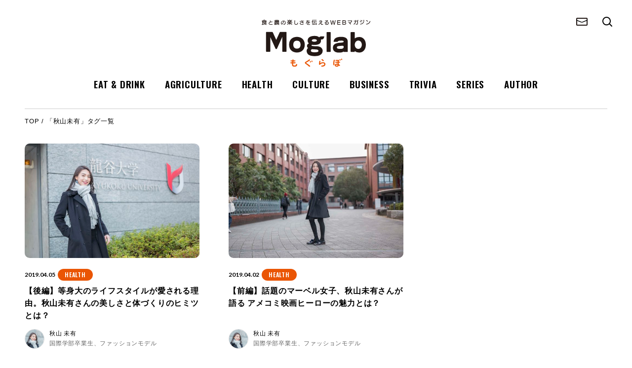

--- FILE ---
content_type: text/html; charset=UTF-8
request_url: https://mog-lab.com/tag/%E7%A7%8B%E5%B1%B1%E6%9C%AA%E6%9C%89
body_size: 121106
content:

<!DOCTYPE html>
<html lang="ja">
  <head>
  <script async src="https://www.googletagmanager.com/gtag/js?id=UA-110293370-1"></script>
    <script>
      window.dataLayer = window.dataLayer || [];
      function gtag(){dataLayer.push(arguments);}
      gtag('js', new Date());
    
      gtag('config', 'UA-110293370-1');
    </script>
    <meta charset="UTF-8" />
    <meta http-equiv="X-UA-Compatible" content="IE=edge" />
    <meta name="viewport" content="width=device-width, initial-scale=1.0"  />
    <meta name='robots' content='index, follow, max-image-preview:large, max-snippet:-1, max-video-preview:-1' />

	<!-- This site is optimized with the Yoast SEO plugin v17.6 - https://yoast.com/wordpress/plugins/seo/ -->
	<title>秋山未有 |Moglab（食と農の楽しさを伝えるWEBマガジン）</title>
	<link rel="canonical" href="https://mog-lab.com/tag/秋山未有" />
	<meta property="og:locale" content="ja_JP" />
	<meta property="og:type" content="article" />
	<meta property="og:title" content="秋山未有 |Moglab（食と農の楽しさを伝えるWEBマガジン）" />
	<meta property="og:url" content="https://mog-lab.com/tag/秋山未有" />
	<meta property="og:site_name" content="Moglab（食と農の楽しさを伝えるWEBマガジン）" />
	<meta property="og:image" content="https://mog-lab.com/wp/wp-content/uploads/2021/11/moglab_logo-scaled.jpg" />
	<meta property="og:image:width" content="2560" />
	<meta property="og:image:height" content="1077" />
	<meta name="twitter:card" content="summary_large_image" />
	<meta name="twitter:site" content="@mogmoglab" />
	<script type="application/ld+json" class="yoast-schema-graph">{"@context":"https://schema.org","@graph":[{"@type":"WebSite","@id":"https://mog-lab.com/#website","url":"https://mog-lab.com/","name":"Moglab\uff08\u98df\u3068\u8fb2\u306e\u697d\u3057\u3055\u3092\u4f1d\u3048\u308bWEB\u30de\u30ac\u30b8\u30f3\uff09","description":"\u3082\u3050\u30e9\u30dc","potentialAction":[{"@type":"SearchAction","target":{"@type":"EntryPoint","urlTemplate":"https://mog-lab.com/?s={search_term_string}"},"query-input":"required name=search_term_string"}],"inLanguage":"ja"},{"@type":"CollectionPage","@id":"https://mog-lab.com/tag/%e7%a7%8b%e5%b1%b1%e6%9c%aa%e6%9c%89#webpage","url":"https://mog-lab.com/tag/%e7%a7%8b%e5%b1%b1%e6%9c%aa%e6%9c%89","name":"\u79cb\u5c71\u672a\u6709 |Moglab\uff08\u98df\u3068\u8fb2\u306e\u697d\u3057\u3055\u3092\u4f1d\u3048\u308bWEB\u30de\u30ac\u30b8\u30f3\uff09","isPartOf":{"@id":"https://mog-lab.com/#website"},"breadcrumb":{"@id":"https://mog-lab.com/tag/%e7%a7%8b%e5%b1%b1%e6%9c%aa%e6%9c%89#breadcrumb"},"inLanguage":"ja","potentialAction":[{"@type":"ReadAction","target":["https://mog-lab.com/tag/%e7%a7%8b%e5%b1%b1%e6%9c%aa%e6%9c%89"]}]},{"@type":"BreadcrumbList","@id":"https://mog-lab.com/tag/%e7%a7%8b%e5%b1%b1%e6%9c%aa%e6%9c%89#breadcrumb","itemListElement":[{"@type":"ListItem","position":1,"name":"Home","item":"https://mog-lab.com/"},{"@type":"ListItem","position":2,"name":"\u79cb\u5c71\u672a\u6709"}]}]}</script>
	<!-- / Yoast SEO plugin. -->


<link rel='dns-prefetch' href='//s.w.org' />
<link rel="alternate" type="application/rss+xml" title="Moglab（食と農の楽しさを伝えるWEBマガジン） &raquo; 秋山未有 タグのフィード" href="https://mog-lab.com/tag/%e7%a7%8b%e5%b1%b1%e6%9c%aa%e6%9c%89/feed" />
<script type="text/javascript">
window._wpemojiSettings = {"baseUrl":"https:\/\/s.w.org\/images\/core\/emoji\/14.0.0\/72x72\/","ext":".png","svgUrl":"https:\/\/s.w.org\/images\/core\/emoji\/14.0.0\/svg\/","svgExt":".svg","source":{"concatemoji":"https:\/\/mog-lab.com\/wp\/wp-includes\/js\/wp-emoji-release.min.js?ver=6.0.11"}};
/*! This file is auto-generated */
!function(e,a,t){var n,r,o,i=a.createElement("canvas"),p=i.getContext&&i.getContext("2d");function s(e,t){var a=String.fromCharCode,e=(p.clearRect(0,0,i.width,i.height),p.fillText(a.apply(this,e),0,0),i.toDataURL());return p.clearRect(0,0,i.width,i.height),p.fillText(a.apply(this,t),0,0),e===i.toDataURL()}function c(e){var t=a.createElement("script");t.src=e,t.defer=t.type="text/javascript",a.getElementsByTagName("head")[0].appendChild(t)}for(o=Array("flag","emoji"),t.supports={everything:!0,everythingExceptFlag:!0},r=0;r<o.length;r++)t.supports[o[r]]=function(e){if(!p||!p.fillText)return!1;switch(p.textBaseline="top",p.font="600 32px Arial",e){case"flag":return s([127987,65039,8205,9895,65039],[127987,65039,8203,9895,65039])?!1:!s([55356,56826,55356,56819],[55356,56826,8203,55356,56819])&&!s([55356,57332,56128,56423,56128,56418,56128,56421,56128,56430,56128,56423,56128,56447],[55356,57332,8203,56128,56423,8203,56128,56418,8203,56128,56421,8203,56128,56430,8203,56128,56423,8203,56128,56447]);case"emoji":return!s([129777,127995,8205,129778,127999],[129777,127995,8203,129778,127999])}return!1}(o[r]),t.supports.everything=t.supports.everything&&t.supports[o[r]],"flag"!==o[r]&&(t.supports.everythingExceptFlag=t.supports.everythingExceptFlag&&t.supports[o[r]]);t.supports.everythingExceptFlag=t.supports.everythingExceptFlag&&!t.supports.flag,t.DOMReady=!1,t.readyCallback=function(){t.DOMReady=!0},t.supports.everything||(n=function(){t.readyCallback()},a.addEventListener?(a.addEventListener("DOMContentLoaded",n,!1),e.addEventListener("load",n,!1)):(e.attachEvent("onload",n),a.attachEvent("onreadystatechange",function(){"complete"===a.readyState&&t.readyCallback()})),(e=t.source||{}).concatemoji?c(e.concatemoji):e.wpemoji&&e.twemoji&&(c(e.twemoji),c(e.wpemoji)))}(window,document,window._wpemojiSettings);
</script>
<style type="text/css">
img.wp-smiley,
img.emoji {
	display: inline !important;
	border: none !important;
	box-shadow: none !important;
	height: 1em !important;
	width: 1em !important;
	margin: 0 0.07em !important;
	vertical-align: -0.1em !important;
	background: none !important;
	padding: 0 !important;
}
</style>
	<link rel='stylesheet' id='wp-block-library-css'  href='https://mog-lab.com/wp/wp-includes/css/dist/block-library/style.min.css?ver=6.0.11' type='text/css' media='all' />
<style id='global-styles-inline-css' type='text/css'>
body{--wp--preset--color--black: #000000;--wp--preset--color--cyan-bluish-gray: #abb8c3;--wp--preset--color--white: #ffffff;--wp--preset--color--pale-pink: #f78da7;--wp--preset--color--vivid-red: #cf2e2e;--wp--preset--color--luminous-vivid-orange: #ff6900;--wp--preset--color--luminous-vivid-amber: #fcb900;--wp--preset--color--light-green-cyan: #7bdcb5;--wp--preset--color--vivid-green-cyan: #00d084;--wp--preset--color--pale-cyan-blue: #8ed1fc;--wp--preset--color--vivid-cyan-blue: #0693e3;--wp--preset--color--vivid-purple: #9b51e0;--wp--preset--gradient--vivid-cyan-blue-to-vivid-purple: linear-gradient(135deg,rgba(6,147,227,1) 0%,rgb(155,81,224) 100%);--wp--preset--gradient--light-green-cyan-to-vivid-green-cyan: linear-gradient(135deg,rgb(122,220,180) 0%,rgb(0,208,130) 100%);--wp--preset--gradient--luminous-vivid-amber-to-luminous-vivid-orange: linear-gradient(135deg,rgba(252,185,0,1) 0%,rgba(255,105,0,1) 100%);--wp--preset--gradient--luminous-vivid-orange-to-vivid-red: linear-gradient(135deg,rgba(255,105,0,1) 0%,rgb(207,46,46) 100%);--wp--preset--gradient--very-light-gray-to-cyan-bluish-gray: linear-gradient(135deg,rgb(238,238,238) 0%,rgb(169,184,195) 100%);--wp--preset--gradient--cool-to-warm-spectrum: linear-gradient(135deg,rgb(74,234,220) 0%,rgb(151,120,209) 20%,rgb(207,42,186) 40%,rgb(238,44,130) 60%,rgb(251,105,98) 80%,rgb(254,248,76) 100%);--wp--preset--gradient--blush-light-purple: linear-gradient(135deg,rgb(255,206,236) 0%,rgb(152,150,240) 100%);--wp--preset--gradient--blush-bordeaux: linear-gradient(135deg,rgb(254,205,165) 0%,rgb(254,45,45) 50%,rgb(107,0,62) 100%);--wp--preset--gradient--luminous-dusk: linear-gradient(135deg,rgb(255,203,112) 0%,rgb(199,81,192) 50%,rgb(65,88,208) 100%);--wp--preset--gradient--pale-ocean: linear-gradient(135deg,rgb(255,245,203) 0%,rgb(182,227,212) 50%,rgb(51,167,181) 100%);--wp--preset--gradient--electric-grass: linear-gradient(135deg,rgb(202,248,128) 0%,rgb(113,206,126) 100%);--wp--preset--gradient--midnight: linear-gradient(135deg,rgb(2,3,129) 0%,rgb(40,116,252) 100%);--wp--preset--duotone--dark-grayscale: url('#wp-duotone-dark-grayscale');--wp--preset--duotone--grayscale: url('#wp-duotone-grayscale');--wp--preset--duotone--purple-yellow: url('#wp-duotone-purple-yellow');--wp--preset--duotone--blue-red: url('#wp-duotone-blue-red');--wp--preset--duotone--midnight: url('#wp-duotone-midnight');--wp--preset--duotone--magenta-yellow: url('#wp-duotone-magenta-yellow');--wp--preset--duotone--purple-green: url('#wp-duotone-purple-green');--wp--preset--duotone--blue-orange: url('#wp-duotone-blue-orange');--wp--preset--font-size--small: 13px;--wp--preset--font-size--medium: 20px;--wp--preset--font-size--large: 36px;--wp--preset--font-size--x-large: 42px;}.has-black-color{color: var(--wp--preset--color--black) !important;}.has-cyan-bluish-gray-color{color: var(--wp--preset--color--cyan-bluish-gray) !important;}.has-white-color{color: var(--wp--preset--color--white) !important;}.has-pale-pink-color{color: var(--wp--preset--color--pale-pink) !important;}.has-vivid-red-color{color: var(--wp--preset--color--vivid-red) !important;}.has-luminous-vivid-orange-color{color: var(--wp--preset--color--luminous-vivid-orange) !important;}.has-luminous-vivid-amber-color{color: var(--wp--preset--color--luminous-vivid-amber) !important;}.has-light-green-cyan-color{color: var(--wp--preset--color--light-green-cyan) !important;}.has-vivid-green-cyan-color{color: var(--wp--preset--color--vivid-green-cyan) !important;}.has-pale-cyan-blue-color{color: var(--wp--preset--color--pale-cyan-blue) !important;}.has-vivid-cyan-blue-color{color: var(--wp--preset--color--vivid-cyan-blue) !important;}.has-vivid-purple-color{color: var(--wp--preset--color--vivid-purple) !important;}.has-black-background-color{background-color: var(--wp--preset--color--black) !important;}.has-cyan-bluish-gray-background-color{background-color: var(--wp--preset--color--cyan-bluish-gray) !important;}.has-white-background-color{background-color: var(--wp--preset--color--white) !important;}.has-pale-pink-background-color{background-color: var(--wp--preset--color--pale-pink) !important;}.has-vivid-red-background-color{background-color: var(--wp--preset--color--vivid-red) !important;}.has-luminous-vivid-orange-background-color{background-color: var(--wp--preset--color--luminous-vivid-orange) !important;}.has-luminous-vivid-amber-background-color{background-color: var(--wp--preset--color--luminous-vivid-amber) !important;}.has-light-green-cyan-background-color{background-color: var(--wp--preset--color--light-green-cyan) !important;}.has-vivid-green-cyan-background-color{background-color: var(--wp--preset--color--vivid-green-cyan) !important;}.has-pale-cyan-blue-background-color{background-color: var(--wp--preset--color--pale-cyan-blue) !important;}.has-vivid-cyan-blue-background-color{background-color: var(--wp--preset--color--vivid-cyan-blue) !important;}.has-vivid-purple-background-color{background-color: var(--wp--preset--color--vivid-purple) !important;}.has-black-border-color{border-color: var(--wp--preset--color--black) !important;}.has-cyan-bluish-gray-border-color{border-color: var(--wp--preset--color--cyan-bluish-gray) !important;}.has-white-border-color{border-color: var(--wp--preset--color--white) !important;}.has-pale-pink-border-color{border-color: var(--wp--preset--color--pale-pink) !important;}.has-vivid-red-border-color{border-color: var(--wp--preset--color--vivid-red) !important;}.has-luminous-vivid-orange-border-color{border-color: var(--wp--preset--color--luminous-vivid-orange) !important;}.has-luminous-vivid-amber-border-color{border-color: var(--wp--preset--color--luminous-vivid-amber) !important;}.has-light-green-cyan-border-color{border-color: var(--wp--preset--color--light-green-cyan) !important;}.has-vivid-green-cyan-border-color{border-color: var(--wp--preset--color--vivid-green-cyan) !important;}.has-pale-cyan-blue-border-color{border-color: var(--wp--preset--color--pale-cyan-blue) !important;}.has-vivid-cyan-blue-border-color{border-color: var(--wp--preset--color--vivid-cyan-blue) !important;}.has-vivid-purple-border-color{border-color: var(--wp--preset--color--vivid-purple) !important;}.has-vivid-cyan-blue-to-vivid-purple-gradient-background{background: var(--wp--preset--gradient--vivid-cyan-blue-to-vivid-purple) !important;}.has-light-green-cyan-to-vivid-green-cyan-gradient-background{background: var(--wp--preset--gradient--light-green-cyan-to-vivid-green-cyan) !important;}.has-luminous-vivid-amber-to-luminous-vivid-orange-gradient-background{background: var(--wp--preset--gradient--luminous-vivid-amber-to-luminous-vivid-orange) !important;}.has-luminous-vivid-orange-to-vivid-red-gradient-background{background: var(--wp--preset--gradient--luminous-vivid-orange-to-vivid-red) !important;}.has-very-light-gray-to-cyan-bluish-gray-gradient-background{background: var(--wp--preset--gradient--very-light-gray-to-cyan-bluish-gray) !important;}.has-cool-to-warm-spectrum-gradient-background{background: var(--wp--preset--gradient--cool-to-warm-spectrum) !important;}.has-blush-light-purple-gradient-background{background: var(--wp--preset--gradient--blush-light-purple) !important;}.has-blush-bordeaux-gradient-background{background: var(--wp--preset--gradient--blush-bordeaux) !important;}.has-luminous-dusk-gradient-background{background: var(--wp--preset--gradient--luminous-dusk) !important;}.has-pale-ocean-gradient-background{background: var(--wp--preset--gradient--pale-ocean) !important;}.has-electric-grass-gradient-background{background: var(--wp--preset--gradient--electric-grass) !important;}.has-midnight-gradient-background{background: var(--wp--preset--gradient--midnight) !important;}.has-small-font-size{font-size: var(--wp--preset--font-size--small) !important;}.has-medium-font-size{font-size: var(--wp--preset--font-size--medium) !important;}.has-large-font-size{font-size: var(--wp--preset--font-size--large) !important;}.has-x-large-font-size{font-size: var(--wp--preset--font-size--x-large) !important;}
</style>
<link rel='stylesheet' id='wordpress-popular-posts-css-css'  href='https://mog-lab.com/wp/wp-content/plugins/wordpress-popular-posts/assets/css/wpp.css?ver=5.4.2' type='text/css' media='all' />
<link rel='stylesheet' id='sc_reset-css'  href='https://mog-lab.com/wp/wp-content/themes/moglab/css/ress.min.css?ver=6.0.11' type='text/css' media='all' />
<link rel='stylesheet' id='sc_slick-css'  href='https://mog-lab.com/wp/wp-content/themes/moglab/css/slick.css?ver=6.0.11' type='text/css' media='all' />
<link rel='stylesheet' id='sc_styles-css'  href='https://mog-lab.com/wp/wp-content/themes/moglab/css/style.css?ver=1768871096' type='text/css' media='all' />
<script type='application/json' id='wpp-json'>
{"sampling_active":0,"sampling_rate":100,"ajax_url":"https:\/\/mog-lab.com\/wp-json\/wordpress-popular-posts\/v1\/popular-posts","api_url":"https:\/\/mog-lab.com\/wp-json\/wordpress-popular-posts","ID":0,"token":"9230a26a37","lang":0,"debug":0}
</script>
<script type='text/javascript' src='https://mog-lab.com/wp/wp-content/plugins/wordpress-popular-posts/assets/js/wpp.min.js?ver=5.4.2' id='wpp-js-js'></script>
<script type='text/javascript' src='https://mog-lab.com/wp/wp-includes/js/jquery/jquery.min.js?ver=3.6.0' id='jquery-core-js'></script>
<script type='text/javascript' src='https://mog-lab.com/wp/wp-includes/js/jquery/jquery-migrate.min.js?ver=3.3.2' id='jquery-migrate-js'></script>
<link rel="https://api.w.org/" href="https://mog-lab.com/wp-json/" /><link rel="alternate" type="application/json" href="https://mog-lab.com/wp-json/wp/v2/tags/155" /><link rel="EditURI" type="application/rsd+xml" title="RSD" href="https://mog-lab.com/wp/xmlrpc.php?rsd" />
<link rel="wlwmanifest" type="application/wlwmanifest+xml" href="https://mog-lab.com/wp/wp-includes/wlwmanifest.xml" /> 
<meta name="generator" content="WordPress 6.0.11" />
        <style>
            @-webkit-keyframes bgslide {
                from {
                    background-position-x: 0;
                }
                to {
                    background-position-x: -200%;
                }
            }

            @keyframes bgslide {
                    from {
                        background-position-x: 0;
                    }
                    to {
                        background-position-x: -200%;
                    }
            }

            .wpp-widget-placeholder {
                margin: 0 auto;
                width: 60px;
                height: 3px;
                background: #dd3737;
                background: -webkit-gradient(linear, left top, right top, from(#dd3737), color-stop(10%, #571313), to(#dd3737));
                background: linear-gradient(90deg, #dd3737 0%, #571313 10%, #dd3737 100%);
                background-size: 200% auto;
                border-radius: 3px;
                -webkit-animation: bgslide 1s infinite linear;
                animation: bgslide 1s infinite linear;
            }
        </style>
        <style type="text/css">.broken_link, a.broken_link {
	text-decoration: line-through;
}</style>  </head>
  <body class="archive tag tag-155">

    <!-- ボタン -->
    <div id="menu_btn"><span></span></div>

    <!-- オーバーナビ -->
    <div id="over_nav">
      <div class="inner">
      
        <div id="over_menu">
          <ul>
            <li><a href="https://mog-lab.com">TOP</a></li>
            <li><a href="https://mog-lab.com/category/eatanddrink">EAT & DRINK</a></li>
            <li><a href="https://mog-lab.com/category/agriculture">AGRICULTURE</a></li>
            <li><a href="https://mog-lab.com/category/health">HEALTH</a></li>
            <li><a href="https://mog-lab.com/category/culture">CULTURE</a></li>
            <li><a href="https://mog-lab.com/category/business">BUSINESS</a></li>
            <li><a href="https://mog-lab.com/category/trivia">TRIVIA</a></li>
            <li><a href="https://mog-lab.com/series_list">SERIES</a></li>
            <li><a href="https://mog-lab.com/author_list">AUTHOR</a></li>
            <li><a href="https://mog-lab.com/contact">CONTACT</a></li>
          </ul>
        </div>

        <div id="over_search">
          <h2 class="sec_title">Search</h2>
          <form method="get" class="searchform" action="https://mog-lab.com/">
  <input type="hidden" value="post" name="post_type" id="post_type" />
  <input
    type="text"
    placeholder="キーワードで検索"
    name="s"
    class="searchfield"
    value=""
  />
  <input
    type="submit"
    value=""
    alt="検索"
    title="検索"
    class="searchsubmit"
  />
</form>        </div>

        <div id="over_tags">
          <h2 class="sec_title">Polular Tags</h2>
          
<ul class="tags_list">
	<li class="cat-item cat-item-77"><a href="https://mog-lab.com/tag/%e9%a3%9f%e6%96%87%e5%8c%96">食文化</a>
</li>
	<li class="cat-item cat-item-85"><a href="https://mog-lab.com/tag/%e9%a3%9f%e5%93%81">食品</a>
</li>
	<li class="cat-item cat-item-101"><a href="https://mog-lab.com/tag/%e6%ad%b4%e5%8f%b2">歴史</a>
</li>
	<li class="cat-item cat-item-97"><a href="https://mog-lab.com/tag/%e5%81%a5%e5%ba%b7">健康</a>
</li>
	<li class="cat-item cat-item-84"><a href="https://mog-lab.com/tag/%e8%be%b2%e5%ad%a6">農学</a>
</li>
	<li class="cat-item cat-item-89"><a href="https://mog-lab.com/tag/%e6%b5%b7%e5%a4%96">海外</a>
</li>
	<li class="cat-item cat-item-154"><a href="https://mog-lab.com/tag/%e4%bc%8f%e6%9c%a8%e4%ba%a8">伏木亨</a>
</li>
	<li class="cat-item cat-item-83"><a href="https://mog-lab.com/tag/%e5%92%8c%e9%a3%9f">和食</a>
</li>
	<li class="cat-item cat-item-74"><a href="https://mog-lab.com/tag/%e5%ad%90%e3%81%a9%e3%82%82">子ども</a>
</li>
	<li class="cat-item cat-item-86"><a href="https://mog-lab.com/tag/%e9%be%8d%e8%b0%b7%e5%a4%a7%e5%ad%a6">龍谷大学</a>
</li>
	<li class="cat-item cat-item-98"><a href="https://mog-lab.com/tag/%e6%a0%84%e9%a4%8a">栄養</a>
</li>
	<li class="cat-item cat-item-76"><a href="https://mog-lab.com/tag/%e8%a6%aa%e5%ad%90">親子</a>
</li>
	<li class="cat-item cat-item-82"><a href="https://mog-lab.com/tag/%e5%91%b3%e8%a6%9a">味覚</a>
</li>
	<li class="cat-item cat-item-11"><a href="https://mog-lab.com/tag/%e4%ba%ac%e9%83%bd">京都</a>
</li>
	<li class="cat-item cat-item-94"><a href="https://mog-lab.com/tag/%e8%be%b2%e6%a5%ad">農業</a>
</li>
	<li class="cat-item cat-item-109"><a href="https://mog-lab.com/tag/%e9%85%92">酒</a>
</li>
	<li class="cat-item cat-item-78"><a href="https://mog-lab.com/tag/%e9%a3%9f%e8%82%b2">食育</a>
</li>
	<li class="cat-item cat-item-88"><a href="https://mog-lab.com/tag/%e6%a4%8d%e7%89%a9">植物</a>
</li>
	<li class="cat-item cat-item-87"><a href="https://mog-lab.com/tag/%e3%81%8a%e5%ba%97%e7%b4%b9%e4%bb%8b">お店紹介</a>
</li>
	<li class="cat-item cat-item-73"><a href="https://mog-lab.com/tag/%e3%83%ac%e3%82%b7%e3%83%94">レシピ</a>
</li>
</ul>
        </div>
      </div>
    </div>

    <!-- header -->
    <header>
      <h1 id="header_logo">
        <a href="https://mog-lab.com">
          <!-- <img src="https://mog-lab.com/wp/wp-content/themes/moglab/images/common/logo_moglab.png" 
          srcset="https://mog-lab.com/wp/wp-content/themes/moglab/images/common/logo_moglab.png 1x,https://mog-lab.com/wp/wp-content/themes/moglab/images/common/logo_moglab@2x.png 2x" 
          alt="Moglab"> -->
          <img src="https://mog-lab.com/wp/wp-content/themes/moglab/images/common/logo_moglab.svg">
        </a>
      </h1>

      <div id="header_main_menu">
        <ul>
          <li><a href="https://mog-lab.com/category/eatanddrink">EAT & DRINK</a></li>
          <li><a href="https://mog-lab.com/category/agriculture">AGRICULTURE</a></li>
          <li><a href="https://mog-lab.com/category/health">HEALTH</a></li>
          <li><a href="https://mog-lab.com/category/culture">CULTURE</a></li>
          <li><a href="https://mog-lab.com/category/business">BUSINESS</a></li>
          <li><a href="https://mog-lab.com/category/trivia">TRIVIA</a></li>
          <li><a href="https://mog-lab.com/series_list">SERIES</a></li>
          <li><a href="https://mog-lab.com/author_list">AUTHOR</a></li>
        </ul>
      </div>

      <div id="header_sub_menu">
        <ul>
          <li><a href="https://mog-lab.com/contact"><img src="https://mog-lab.com/wp/wp-content/themes/moglab/images/common/icon_mail.png" alt="mail" width="23" height="16"/></a></li>
          <li><a id="search_btn" href="#"><img src="https://mog-lab.com/wp/wp-content/themes/moglab/images/common/icon_search.png" alt="search" width="20" height="20" /></a></li>
        </ul>
      </div>

    </header>


<section id="cat_list_sec" class="sec">
  <div class="inner">
    <div class="limited_container">
              <div class="bred">
          <a href="https://mog-lab.com">TOP</a> / 
          <a href="https://mog-lab.com/tag/%e7%a7%8b%e5%b1%b1%e6%9c%aa%e6%9c%89">「秋山未有」タグ一覧</a> 
        </div>

            
      <div>
        <ul class="basic_pic_info_list">
              <li>
    
    <a href="https://mog-lab.com/2019/04/post-90.html">
      <p class="basic_thumb">
        <img width="640" height="420" src="https://mog-lab.com/wp/wp-content/uploads/2021/08/L1380219-640x420.jpg" class="attachment-large_thumb size-large_thumb wp-post-image" alt="" />        
      </p>
      <div class="basic_info">
        <div class="date_cat">
          <p class="date">2019.04.05</p>
                      <ul class="cat">
              
                <li class="health">Health</li>
            </ul>
                  </div>
        <p class="title">【後編】等身大のライフスタイルが愛される理由。秋山未有さんの美しさと体づくりのヒミツとは？</p>
      </div>
    </a>

          <a href="https://mog-lab.com/writer/akiyama" class="author_wrap">
        <div class="author">
          
                      <p class="author_thumb">
              <img src="https://mog-lab.com/wp/wp-content/uploads/2021/08/akiyama-thumb-700xauto-1184-320x320.jpg">
            </p>
                    
          <div class="author_info">
            <p class="name">秋山 未有</p>
            <p class="role">
              国際学部卒業生、ファッションモデル            </p>
          </div>
        </div>
      </a>
      </li>
    <li>
    
    <a href="https://mog-lab.com/2019/04/post-89.html">
      <p class="basic_thumb">
        <img width="640" height="420" src="https://mog-lab.com/wp/wp-content/uploads/2021/08/L1380110-640x420.jpg" class="attachment-large_thumb size-large_thumb wp-post-image" alt="" loading="lazy" />        
      </p>
      <div class="basic_info">
        <div class="date_cat">
          <p class="date">2019.04.02</p>
                      <ul class="cat">
              
                <li class="health">Health</li>
            </ul>
                  </div>
        <p class="title">【前編】話題のマーベル女子、秋山未有さんが語る    アメコミ映画ヒーローの魅力とは？</p>
      </div>
    </a>

          <a href="https://mog-lab.com/writer/akiyama" class="author_wrap">
        <div class="author">
          
                      <p class="author_thumb">
              <img src="https://mog-lab.com/wp/wp-content/uploads/2021/08/akiyama-thumb-700xauto-1184-320x320.jpg">
            </p>
                    
          <div class="author_info">
            <p class="name">秋山 未有</p>
            <p class="role">
              国際学部卒業生、ファッションモデル            </p>
          </div>
        </div>
      </a>
      </li>
        </ul>
      </div>



        
    </div>
  </div>
</section>



<section id="common_ranking_sec" class="sec">
      <div class="inner">
        <div class="limited_container">
          <div class="sec_title sep"><span>Ranking</span></div>
          <div>
            
            <ul class="basic_pic_info_list">
              
            
              
                <li>
                  <a href="https://mog-lab.com/2023/05/post-262.html">
                    <p class="basic_thumb"><img width="640" height="420" src="https://mog-lab.com/wp/wp-content/uploads/2023/05/95f8e0fce58cd9cd90a8c97bbbe3d36e-640x420.jpeg" class="attachment-large_thumb size-large_thumb wp-post-image" alt="" loading="lazy" /></p>
                    <div class="basic_info">
                      <div class="date_cat">
                        <p class="date">2023.05.30</p>
                        <ul class="cat">
                          <li class="trivia">Trivia</li>
                        </ul>
                      </div>
                      <p class="title">S・M・LにRにグランデ！食べ物・飲み物のサイズ表記の話</p>
                    </div>
                  </a>
                </li>

              
                <li>
                  <a href="https://mog-lab.com/2023/04/post-258.html">
                    <p class="basic_thumb"><img width="640" height="420" src="https://mog-lab.com/wp/wp-content/uploads/2023/04/c6fe5c8edaa163c17050a872545de944-640x420.jpeg" class="attachment-large_thumb size-large_thumb wp-post-image" alt="" loading="lazy" /></p>
                    <div class="basic_info">
                      <div class="date_cat">
                        <p class="date">2023.04.18</p>
                        <ul class="cat">
                          <li class="eatanddrink">Eat &amp; Drink</li>
                        </ul>
                      </div>
                      <p class="title">血を固めて食べる！？　一度は食べておきたいディープ中華3選</p>
                    </div>
                  </a>
                </li>

              
                <li>
                  <a href="https://mog-lab.com/2023/04/post-256.html">
                    <p class="basic_thumb"><img width="640" height="420" src="https://mog-lab.com/wp/wp-content/uploads/2023/04/7dc9e60626f3f74894713ed03583855c-640x420.jpeg" class="attachment-large_thumb size-large_thumb wp-post-image" alt="" loading="lazy" /></p>
                    <div class="basic_info">
                      <div class="date_cat">
                        <p class="date">2023.04.07</p>
                        <ul class="cat">
                          <li class="culture">Culture</li>
                        </ul>
                      </div>
                      <p class="title">京都のロングセラーグルメの旅「松風」</p>
                    </div>
                  </a>
                </li>

              
                <li>
                  <a href="https://mog-lab.com/2022/09/post-237.html">
                    <p class="basic_thumb"><img width="640" height="420" src="https://mog-lab.com/wp/wp-content/uploads/2022/09/82725298-640x420.jpg" class="attachment-large_thumb size-large_thumb wp-post-image" alt="" loading="lazy" /></p>
                    <div class="basic_info">
                      <div class="date_cat">
                        <p class="date">2022.09.16</p>
                        <ul class="cat">
                          <li class="culture">Culture</li>
                        </ul>
                      </div>
                      <p class="title">離乳食からみえてくる世界のおもしろ食文化 第3回 赤ちゃんにもスパイス！？インドのびっくり離乳食とは</p>
                    </div>
                  </a>
                </li>

              
                <li>
                  <a href="https://mog-lab.com/2022/07/post-231.html">
                    <p class="basic_thumb"><img width="640" height="420" src="https://mog-lab.com/wp/wp-content/uploads/2022/06/205162714-640x420.jpeg" class="attachment-large_thumb size-large_thumb wp-post-image" alt="" loading="lazy" /></p>
                    <div class="basic_info">
                      <div class="date_cat">
                        <p class="date">2022.07.22</p>
                        <ul class="cat">
                          <li class="culture">Culture</li>
                        </ul>
                      </div>
                      <p class="title">離乳食からみえてくる世界のおもしろ食文化 第2回 日本と似て非なる？韓国・台湾の離乳食！</p>
                    </div>
                  </a>
                </li>

                          
            
              

              
            </ul>

          </div>
        </div>
      </div>
    </section>




<section id="common_author_sec" class="sec">
      <div class="inner">
        <div class="limited_container">
          <div class="sec_title sep"><span>Author</span></div>
          <div>
            
            <div class="common_author_list">
              
                                <div class="each_slide">
                    <a href="https://mog-lab.com/writer/hyakusho-mag">
                      <div class="author">
                                                  <p class="author_thumb">
                            <img src="https://mog-lab.com/wp/wp-content/uploads/2022/05/hyakusho_mag-01-320x320.jpg">
                          </p>
                                                <div class="author_info">
                          <p class="name">HYAKUSHO MAG</p>
                          <p class="role">
                            農家さんのSTORYを届けるWEBマガジン                          </p>
                        </div>
                      </div>
                    </a>
                  </div>

                                  <div class="each_slide">
                    <a href="https://mog-lab.com/writer/ryukoku">
                      <div class="author">
                                                  <p class="author_thumb">
                            <img src="https://mog-lab.com/wp/wp-content/uploads/2023/03/c7de40783cb1a1553052fafecdb2a18a-320x320.png">
                          </p>
                                                <div class="author_info">
                          <p class="name">Moglab編集部</p>
                          <p class="role">
                            Moglab編集部 取材スタッフ                           </p>
                        </div>
                      </div>
                    </a>
                  </div>

                                  <div class="each_slide">
                    <a href="https://mog-lab.com/writer/wendakoonsk">
                      <div class="author">
                                                  <p class="author_thumb">
                            <img src="https://mog-lab.com/wp/wp-content/uploads/2024/11/1aa0a0fd681dc11d76f13af051b8eb6b-320x320.jpg">
                          </p>
                                                <div class="author_info">
                          <p class="name">Wendakoon S.K.</p>
                          <p class="role">
                            龍谷大学農学部 講師                          </p>
                        </div>
                      </div>
                    </a>
                  </div>

                                  <div class="each_slide">
                    <a href="https://mog-lab.com/writer/%e3%83%8a%e3%82%ac%e3%82%aa-%e3%83%a8%e3%82%a6%e3%82%b3">
                      <div class="author">
                                                  <p class="author_thumb">
                            <img src="https://mog-lab.com/wp/wp-content/uploads/2022/07/b548e1f5bd8cf5b0948381de5f366b85-320x320.png">
                          </p>
                                                <div class="author_info">
                          <p class="name">ナガオ ヨウコ</p>
                          <p class="role">
                            ライター／販促コンサルタント                          </p>
                        </div>
                      </div>
                    </a>
                  </div>

                                  <div class="each_slide">
                    <a href="https://mog-lab.com/writer/zeroen">
                      <div class="author">
                                                  <p class="author_thumb">
                            <img src="https://mog-lab.com/wp/wp-content/uploads/2021/08/zeroen-thumb-400x400-1222-320x320.png">
                          </p>
                                                <div class="author_info">
                          <p class="name">ほとんど0円大学</p>
                          <p class="role">
                            大学活用情報ウェブマガジン                          </p>
                        </div>
                      </div>
                    </a>
                  </div>

                                  <div class="each_slide">
                    <a href="https://mog-lab.com/writer/%e4%b8%89%e6%9f%b4%e3%80%80%e5%95%93%e4%b8%80%e9%83%8e">
                      <div class="author">
                                                  <p class="author_thumb">
                            <img src="https://mog-lab.com/wp/wp-content/uploads/2022/11/c2648dfd17314c7bbf8b2c471b003b64-e1668148258519-320x320.jpg">
                          </p>
                                                <div class="author_info">
                          <p class="name">三柴　啓一郎</p>
                          <p class="role">
                            龍谷大学農学部教授、博士（農学）                          </p>
                        </div>
                      </div>
                    </a>
                  </div>

                                  <div class="each_slide">
                    <a href="https://mog-lab.com/writer/miura">
                      <div class="author">
                                                  <p class="author_thumb">
                            <img src="https://mog-lab.com/wp/wp-content/uploads/2021/08/三浦先生-thumb-700xauto-1254-320x320.jpg">
                          </p>
                                                <div class="author_info">
                          <p class="name">三浦 励一</p>
                          <p class="role">
                            龍谷大学農学部准教授、博士（農学）                          </p>
                        </div>
                      </div>
                    </a>
                  </div>

                                  <div class="each_slide">
                    <a href="https://mog-lab.com/writer/ueno">
                      <div class="author">
                                                  <p class="author_thumb">
                            <img src="https://mog-lab.com/wp/wp-content/uploads/2021/08/ueno-thumb-700xauto-1211-320x320.jpg">
                          </p>
                                                <div class="author_info">
                          <p class="name">上野 宜久</p>
                          <p class="role">
                            元龍谷大学農学部実験実習助手Ⅰ、博士（農学）                          </p>
                        </div>
                      </div>
                    </a>
                  </div>

                                  <div class="each_slide">
                    <a href="https://mog-lab.com/writer/cnakagawa">
                      <div class="author">
                                                  <p class="author_thumb">
                            <img src="https://mog-lab.com/wp/wp-content/uploads/2025/03/74ef5f7f957ef098ef3c6ffec3239b55-320x320.jpg">
                          </p>
                                                <div class="author_info">
                          <p class="name">中川 千草</p>
                          <p class="role">
                            龍谷大学農学部准教授                          </p>
                        </div>
                      </div>
                    </a>
                  </div>

                                  <div class="each_slide">
                    <a href="https://mog-lab.com/writer/%e4%b8%ad%e5%b7%9d-%e9%9b%85%e5%97%a3">
                      <div class="author">
                                                  <p class="author_thumb">
                            <img src="https://mog-lab.com/wp/wp-content/uploads/2023/11/db27f8c145f6e304e151ca62316857e8-320x320.jpg">
                          </p>
                                                <div class="author_info">
                          <p class="name">中川 雅嗣</p>
                          <p class="role">
                            龍谷大学農学部教授、博士（経済学）                          </p>
                        </div>
                      </div>
                    </a>
                  </div>

                                  <div class="each_slide">
                    <a href="https://mog-lab.com/writer/nakamurac">
                      <div class="author">
                                                  <p class="author_thumb">
                            <img src="https://mog-lab.com/wp/wp-content/uploads/2021/08/nakamurac-thumb-700xauto-1194-320x320.jpg">
                          </p>
                                                <div class="author_info">
                          <p class="name">中村 千春</p>
                          <p class="role">
                            元龍谷大学農学部教授、Ph.D. Agronomy（農学）                          </p>
                        </div>
                      </div>
                    </a>
                  </div>

                                  <div class="each_slide">
                    <a href="https://mog-lab.com/writer/%e4%b8%ad%e6%9d%91-%e5%af%8c%e4%ba%88">
                      <div class="author">
                                                  <p class="author_thumb">
                            <img src="https://mog-lab.com/wp/wp-content/uploads/2024/01/88af0feca6c8dabeb817aa13e6248491-320x320.jpg">
                          </p>
                                                <div class="author_info">
                          <p class="name">中村 富予</p>
                          <p class="role">
                            龍谷大学農学部教授                          </p>
                        </div>
                      </div>
                    </a>
                  </div>

                                  <div class="each_slide">
                    <a href="https://mog-lab.com/writer/nakamuraa">
                      <div class="author">
                                                  <p class="author_thumb">
                            <img src="https://mog-lab.com/wp/wp-content/uploads/2021/08/nakamuraa-thumb-700xauto-1193-320x320.jpg">
                          </p>
                                                <div class="author_info">
                          <p class="name">中村 篤史</p>
                          <p class="role">
                            デザインオフィス代表                          </p>
                        </div>
                      </div>
                    </a>
                  </div>

                                  <div class="each_slide">
                    <a href="https://mog-lab.com/writer/nakatayuko">
                      <div class="author">
                                                  <p class="author_thumb">
                            <img src="https://mog-lab.com/wp/wp-content/uploads/2024/11/a73ccb2e816bf4f797c14367727e6d4f-320x320.jpg">
                          </p>
                                                <div class="author_info">
                          <p class="name">中田 裕子</p>
                          <p class="role">
                            龍谷大学農学部准教授                          </p>
                        </div>
                      </div>
                    </a>
                  </div>

                                  <div class="each_slide">
                    <a href="https://mog-lab.com/writer/tanno">
                      <div class="author">
                                                  <p class="author_thumb">
                            <img src="https://mog-lab.com/wp/wp-content/uploads/2022/11/L1020376-e1668057794471-320x320.jpg">
                          </p>
                                                <div class="author_info">
                          <p class="name">丹野 研一</p>
                          <p class="role">
                            龍谷大学文学部准教授（教養生物学担当）                          </p>
                        </div>
                      </div>
                    </a>
                  </div>

                                  <div class="each_slide">
                    <a href="https://mog-lab.com/writer/kyotosokuho">
                      <div class="author">
                                                  <p class="author_thumb">
                            <img src="https://mog-lab.com/wp/wp-content/uploads/2021/08/kyotosokuho-thumb-700xauto-1338-320x320.jpg">
                          </p>
                                                <div class="author_info">
                          <p class="name">京都速報</p>
                          <p class="role">
                            京都が面白くなるWEBマガジン                          </p>
                        </div>
                      </div>
                    </a>
                  </div>

                                  <div class="each_slide">
                    <a href="https://mog-lab.com/writer/imasato">
                      <div class="author">
                                                  <p class="author_thumb">
                            <img src="https://mog-lab.com/wp/wp-content/uploads/2021/10/imasato-thumb-252xauto-2358.jpg">
                          </p>
                                                <div class="author_info">
                          <p class="name">今里 佳奈子</p>
                          <p class="role">
                            龍谷大学政策学部教授                          </p>
                        </div>
                      </div>
                    </a>
                  </div>

                                  <div class="each_slide">
                    <a href="https://mog-lab.com/writer/fushiki">
                      <div class="author">
                                                  <p class="author_thumb">
                            <img src="https://mog-lab.com/wp/wp-content/uploads/2021/08/ee4cd6e5cd29570f13819c752df2f6878b6a0090-thumb-540x540-1183-320x320.jpg">
                          </p>
                                                <div class="author_info">
                          <p class="name">伏木 亨</p>
                          <p class="role">
                            龍谷大学名誉教授、博士(農学)                          </p>
                        </div>
                      </div>
                    </a>
                  </div>

                                  <div class="each_slide">
                    <a href="https://mog-lab.com/writer/satok">
                      <div class="author">
                                                  <p class="author_thumb">
                            <img src="https://mog-lab.com/wp/wp-content/uploads/2021/08/佐藤和弘-thumb-700xauto-1230-320x320.jpg">
                          </p>
                                                <div class="author_info">
                          <p class="name">佐藤 和弘</p>
                          <p class="role">
                            龍谷大学法学部教授                          </p>
                        </div>
                      </div>
                    </a>
                  </div>

                                  <div class="each_slide">
                    <a href="https://mog-lab.com/writer/satos">
                      <div class="author">
                                                  <p class="author_thumb">
                            <img src="https://mog-lab.com/wp/wp-content/uploads/2021/08/佐藤-thumb-700xauto-1226-320x320.jpg">
                          </p>
                                                <div class="author_info">
                          <p class="name">佐藤 茂</p>
                          <p class="role">
                            元龍谷大学農学部資源生物科学科教授                          </p>
                        </div>
                      </div>
                    </a>
                  </div>

                                  <div class="each_slide">
                    <a href="https://mog-lab.com/writer/betsuyaku">
                      <div class="author">
                                                  <p class="author_thumb">
                            <img src="https://mog-lab.com/wp/wp-content/uploads/2021/08/betsuyaku-thumb-500x500-2203-320x320.jpg">
                          </p>
                                                <div class="author_info">
                          <p class="name">別役 重之</p>
                          <p class="role">
                            龍谷大学農学部生命科学科教授                          </p>
                        </div>
                      </div>
                    </a>
                  </div>

                                  <div class="each_slide">
                    <a href="https://mog-lab.com/writer/furumoto">
                      <div class="author">
                                                  <p class="author_thumb">
                            <img src="https://mog-lab.com/wp/wp-content/uploads/2021/08/4dbf0a9e8d1a85377b3d1b2d36a062089aeb36bc-thumb-700xauto-1233-320x320.jpg">
                          </p>
                                                <div class="author_info">
                          <p class="name">古本 強</p>
                          <p class="role">
                            龍谷大学農学部教授、博士（農学）                          </p>
                        </div>
                      </div>
                    </a>
                  </div>

                                  <div class="each_slide">
                    <a href="https://mog-lab.com/writer/yoshimura">
                      <div class="author">
                                                  <p class="author_thumb">
                            <img src="https://mog-lab.com/wp/wp-content/uploads/2021/08/yoshimura-thumb-700xauto-1215-320x320.jpg">
                          </p>
                                                <div class="author_info">
                          <p class="name">吉村 大輔</p>
                          <p class="role">
                            龍谷大学農学部農場専門技術助手                          </p>
                        </div>
                      </div>
                    </a>
                  </div>

                                  <div class="each_slide">
                    <a href="https://mog-lab.com/writer/%e5%90%89%e6%9d%91-%e5%be%81%e6%b4%8b">
                      <div class="author">
                                                  <p class="author_thumb">
                            <img src="https://mog-lab.com/wp/wp-content/uploads/2023/03/63d831a75714e9da82712b1dec7dab38-320x320.jpg">
                          </p>
                                                <div class="author_info">
                          <p class="name">吉村 征洋</p>
                          <p class="role">
                            龍谷大学農学部准教授、博士（文学）                          </p>
                        </div>
                      </div>
                    </a>
                  </div>

                                  <div class="each_slide">
                    <a href="https://mog-lab.com/writer/yoshida">
                      <div class="author">
                                                  <p class="author_thumb">
                            <img src="https://mog-lab.com/wp/wp-content/uploads/2021/08/c3963df90f5ff4b361a7bfc8e8d28ad963645a98-thumb-500x500-1842-320x320.jpg">
                          </p>
                                                <div class="author_info">
                          <p class="name">吉田 志帆</p>
                          <p class="role">
                            京都在住フリーランスライター                          </p>
                        </div>
                      </div>
                    </a>
                  </div>

                                  <div class="each_slide">
                    <a href="https://mog-lab.com/writer/%e5%9c%9f%e5%b2%90-%e7%b2%be%e4%b8%80">
                      <div class="author">
                                                  <p class="author_thumb">
                            <img src="https://mog-lab.com/wp/wp-content/uploads/2023/12/5d1441907cf9e44d111a6521d1c898cb-320x320.jpg">
                          </p>
                                                <div class="author_info">
                          <p class="name">土岐 精一</p>
                          <p class="role">
                            龍谷大学農学部生命科学科教授、農研機構主席研究員を兼任　農学博士                          </p>
                        </div>
                      </div>
                    </a>
                  </div>

                                  <div class="each_slide">
                    <a href="https://mog-lab.com/writer/jitousho">
                      <div class="author">
                                                  <p class="author_thumb">
                            <img src="https://mog-lab.com/wp/wp-content/uploads/2024/07/11b4c28d277c56aaca54e564e52df4e7-320x320.jpg">
                          </p>
                                                <div class="author_info">
                          <p class="name">地頭所 里紗</p>
                          <p class="role">
                            龍谷大学政策学部 講師                          </p>
                        </div>
                      </div>
                    </a>
                  </div>

                                  <div class="each_slide">
                    <a href="https://mog-lab.com/writer/sakanashi">
                      <div class="author">
                                                  <p class="author_thumb">
                            <img src="https://mog-lab.com/wp/wp-content/uploads/2021/08/sakanashi-thumb-700xauto-1199-320x320.jpg">
                          </p>
                                                <div class="author_info">
                          <p class="name">坂梨 健太</p>
                          <p class="role">
                            元龍谷大学農学部講師、博士（農学）                          </p>
                        </div>
                      </div>
                    </a>
                  </div>

                                  <div class="each_slide">
                    <a href="https://mog-lab.com/writer/%e5%9e%a3%e5%8f%a3-%e7%94%b1%e9%a6%99">
                      <div class="author">
                                                  <p class="author_thumb">
                            <img src="https://mog-lab.com/wp/wp-content/uploads/2024/02/69174a4f3c56517d4699a1d16ebd214b.jpg">
                          </p>
                                                <div class="author_info">
                          <p class="name">垣口 由香</p>
                          <p class="role">
                            龍谷大学農学部准教授                          </p>
                        </div>
                      </div>
                    </a>
                  </div>

                                  <div class="each_slide">
                    <a href="https://mog-lab.com/writer/shiojiri">
                      <div class="author">
                                                  <p class="author_thumb">
                            <img src="https://mog-lab.com/wp/wp-content/uploads/2021/08/shiojiri-thumb-238x238-1267.jpg">
                          </p>
                                                <div class="author_info">
                          <p class="name">塩尻 かおり</p>
                          <p class="role">
                            龍谷大学農学部教授、博士(農学)                          </p>
                        </div>
                      </div>
                    </a>
                  </div>

                                  <div class="each_slide">
                    <a href="https://mog-lab.com/writer/taga">
                      <div class="author">
                                                  <p class="author_thumb">
                            <img src="https://mog-lab.com/wp/wp-content/uploads/2021/08/多賀-thumb-700xauto-1227-320x320.jpg">
                          </p>
                                                <div class="author_info">
                          <p class="name">多賀 優</p>
                          <p class="role">
                            龍谷大学農学部教授、博士（学校教育学）                          </p>
                        </div>
                      </div>
                    </a>
                  </div>

                                  <div class="each_slide">
                    <a href="https://mog-lab.com/writer/noishi">
                      <div class="author">
                                                  <p class="author_thumb">
                            <img src="https://mog-lab.com/wp/wp-content/uploads/2025/07/DSC08934-320x320.jpg">
                          </p>
                                                <div class="author_info">
                          <p class="name">大石 尚子</p>
                          <p class="role">
                            龍谷大学政策学部教授                          </p>
                        </div>
                      </div>
                    </a>
                  </div>

                                  <div class="each_slide">
                    <a href="https://mog-lab.com/writer/daimon">
                      <div class="author">
                                                  <p class="author_thumb">
                            <img src="https://mog-lab.com/wp/wp-content/uploads/2021/08/16f4266bb5b09574aa213db996d545e411b48460-thumb-559x559-1223-320x320.jpg">
                          </p>
                                                <div class="author_info">
                          <p class="name">大門 弘幸</p>
                          <p class="role">
                            龍谷大学農学部農学科教授                          </p>
                        </div>
                      </div>
                    </a>
                  </div>

                                  <div class="each_slide">
                    <a href="https://mog-lab.com/writer/ota">
                      <div class="author">
                                                  <p class="author_thumb">
                            <img src="https://mog-lab.com/wp/wp-content/uploads/2021/08/ota-thumb-283x324-1198-283x320.png">
                          </p>
                                                <div class="author_info">
                          <p class="name">太田 裕見</p>
                          <p class="role">
                            国立健康・栄養研究所にて招聘研究員                          </p>
                        </div>
                      </div>
                    </a>
                  </div>

                                  <div class="each_slide">
                    <a href="https://mog-lab.com/writer/%e5%ad%a6%e7%94%9f%e3%83%a9%e3%82%a4%e3%82%bf%e3%83%bc">
                      <div class="author">
                                                  <p class="author_thumb">
                            <img src="https://mog-lab.com/wp/wp-content/uploads/2023/03/c7de40783cb1a1553052fafecdb2a18a-320x320.png">
                          </p>
                                                <div class="author_info">
                          <p class="name">学生ライター</p>
                          <p class="role">
                            龍谷大学で学ぶ学生たちが記事作りに挑戦します。                          </p>
                        </div>
                      </div>
                    </a>
                  </div>

                                  <div class="each_slide">
                    <a href="https://mog-lab.com/writer/%e5%ae%89%e6%88%bf-%e5%bf%a0%e5%8f%b2">
                      <div class="author">
                                                  <p class="author_thumb">
                            <img src="https://mog-lab.com/wp/wp-content/uploads/2023/05/162730_1573324896555_3007671_n-320x320.jpg">
                          </p>
                                                <div class="author_info">
                          <p class="name">安房 忠史</p>
                          <p class="role">
                            ライター                          </p>
                        </div>
                      </div>
                    </a>
                  </div>

                                  <div class="each_slide">
                    <a href="https://mog-lab.com/writer/ando">
                      <div class="author">
                                                  <p class="author_thumb">
                            <img src="https://mog-lab.com/wp/wp-content/uploads/2021/08/ando-thumb-700xauto-1430-320x320.jpg">
                          </p>
                                                <div class="author_info">
                          <p class="name">安藤 孝志</p>
                          <p class="role">
                            三宮一貫楼                          </p>
                        </div>
                      </div>
                    </a>
                  </div>

                                  <div class="each_slide">
                    <a href="https://mog-lab.com/writer/%e5%ae%89%e8%97%a4-%e7%9c%9f%e6%ac%a1%e9%83%8e">
                      <div class="author">
                                                  <p class="author_thumb">
                            <img src="https://mog-lab.com/wp/wp-content/uploads/2024/07/d4eb4b16533b3c7421608e2874a4b221-1-320x320.jpg">
                          </p>
                                                <div class="author_info">
                          <p class="name">安藤 真次郎</p>
                          <p class="role">
                            龍谷大学文学部教授                          </p>
                        </div>
                      </div>
                    </a>
                  </div>

                                  <div class="each_slide">
                    <a href="https://mog-lab.com/writer/anzai">
                      <div class="author">
                                                  <p class="author_thumb">
                            <img src="https://mog-lab.com/wp/wp-content/uploads/2021/08/anzai-thumb-700xauto-1623-320x320.jpg">
                          </p>
                                                <div class="author_info">
                          <p class="name">安西 将也</p>
                          <p class="role">
                            龍谷大学名誉教授                          </p>
                        </div>
                      </div>
                    </a>
                  </div>

                                  <div class="each_slide">
                    <a href="https://mog-lab.com/writer/tainaka">
                      <div class="author">
                                                  <p class="author_thumb">
                            <img src="https://mog-lab.com/wp/wp-content/uploads/2021/08/tainaka-thumb-700xauto-1208-320x320.jpg">
                          </p>
                                                <div class="author_info">
                          <p class="name">對中 剛大</p>
                          <p class="role">
                            ピクニックコーディネーター、ランドスケープデザイナー                          </p>
                        </div>
                      </div>
                    </a>
                  </div>

                                  <div class="each_slide">
                    <a href="https://mog-lab.com/writer/onogi">
                      <div class="author">
                                                  <p class="author_thumb">
                            <img src="https://mog-lab.com/wp/wp-content/uploads/2021/08/onogi-thumb-700xauto-2196-320x320.jpg">
                          </p>
                                                <div class="author_info">
                          <p class="name">小野木 章雄</p>
                          <p class="role">
                            龍谷大学農学部生命科学科准教授　生命データ科学研究室                          </p>
                        </div>
                      </div>
                    </a>
                  </div>

                                  <div class="each_slide">
                    <a href="https://mog-lab.com/writer/%e5%b0%be%e5%bd%a2%e3%80%80%e5%87%a1%e7%94%9f">
                      <div class="author">
                                                  <p class="author_thumb">
                            <img src="https://mog-lab.com/wp/wp-content/uploads/2022/12/77590a280da6ada55320c2ff59027c48-320x320.jpg">
                          </p>
                                                <div class="author_info">
                          <p class="name">尾形 凡生</p>
                          <p class="role">
                            龍谷大学農学部教授、博士（農学）                          </p>
                        </div>
                      </div>
                    </a>
                  </div>

                                  <div class="each_slide">
                    <a href="https://mog-lab.com/writer/yamagami">
                      <div class="author">
                                                  <p class="author_thumb">
                            <img src="https://mog-lab.com/wp/wp-content/uploads/2021/08/yamagami-thumb-700xauto-1776-320x320.jpg">
                          </p>
                                                <div class="author_info">
                          <p class="name">山上 公実</p>
                          <p class="role">
                            家庭料理研究家                          </p>
                        </div>
                      </div>
                    </a>
                  </div>

                                  <div class="each_slide">
                    <a href="https://mog-lab.com/writer/yamaguchi">
                      <div class="author">
                                                  <p class="author_thumb">
                            <img src="https://mog-lab.com/wp/wp-content/uploads/2021/08/山口-thumb-700xauto-1228-320x320.jpg">
                          </p>
                                                <div class="author_info">
                          <p class="name">山口 道利</p>
                          <p class="role">
                            龍谷大学農学部准教授、博士(農学)                          </p>
                        </div>
                      </div>
                    </a>
                  </div>

                                  <div class="each_slide">
                    <a href="https://mog-lab.com/writer/yamazaki">
                      <div class="author">
                                                  <p class="author_thumb">
                            <img src="https://mog-lab.com/wp/wp-content/uploads/2021/08/山崎はなえ先生-thumb-700xauto-1253-320x320.jpg">
                          </p>
                                                <div class="author_info">
                          <p class="name">山崎 英恵</p>
                          <p class="role">
                            龍谷大学農学部食品栄養学科教授、博士（農学）                          </p>
                        </div>
                      </div>
                    </a>
                  </div>

                                  <div class="each_slide">
                    <a href="https://mog-lab.com/writer/yamaday">
                      <div class="author">
                                                  <p class="author_thumb">
                            <img src="https://mog-lab.com/wp/wp-content/uploads/2021/08/yamaday-thumb-700xauto-1213-320x320.png">
                          </p>
                                                <div class="author_info">
                          <p class="name">山田 容</p>
                          <p class="role">
                            龍谷大学社会学部現代福祉学科教授                          </p>
                        </div>
                      </div>
                    </a>
                  </div>

                                  <div class="each_slide">
                    <a href="https://mog-lab.com/writer/yamadam">
                      <div class="author">
                                                  <p class="author_thumb">
                            <img src="https://mog-lab.com/wp/wp-content/uploads/2021/08/yamadam-thumb-700xauto-1212-320x320.png">
                          </p>
                                                <div class="author_info">
                          <p class="name">山田 誠</p>
                          <p class="role">
                            龍谷大学経済学部准教授、 博士（理学）                          </p>
                        </div>
                      </div>
                    </a>
                  </div>

                                  <div class="each_slide">
                    <a href="https://mog-lab.com/writer/okazaki">
                      <div class="author">
                                                  <p class="author_thumb">
                            <img src="https://mog-lab.com/wp/wp-content/uploads/2021/08/okazaki-thumb-700xauto-1197-320x320.jpg">
                          </p>
                                                <div class="author_info">
                          <p class="name">岡﨑 史子</p>
                          <p class="role">
                            龍谷大学農学部食品栄養学科准教授、博士(家政学)                          </p>
                        </div>
                      </div>
                    </a>
                  </div>

                                  <div class="each_slide">
                    <a href="https://mog-lab.com/writer/%e5%b2%a9%e5%a0%80-%e8%8b%b1%e6%99%b6">
                      <div class="author">
                                                  <p class="author_thumb">
                            <img src="https://mog-lab.com/wp/wp-content/uploads/2024/01/d9260434b1f1be619e2f37432b75f930-320x320.jpg">
                          </p>
                                                <div class="author_info">
                          <p class="name">岩堀 英晶</p>
                          <p class="role">
                            龍谷大学農学部教授、博士（農学）                          </p>
                        </div>
                      </div>
                    </a>
                  </div>

                                  <div class="each_slide">
                    <a href="https://mog-lab.com/writer/%e5%b2%a9%e5%b0%be%e3%80%80%e4%b8%80%e5%8f%b2">
                      <div class="author">
                                                  <p class="author_thumb">
                            <img src="https://mog-lab.com/wp/wp-content/uploads/2021/12/62502c3fbddc409ea27ebd8f0518f2df-320x320.jpg">
                          </p>
                                                <div class="author_info">
                          <p class="name">岩尾 一史</p>
                          <p class="role">
                            龍谷大学文学部教授                          </p>
                        </div>
                      </div>
                    </a>
                  </div>

                                  <div class="each_slide">
                    <a href="https://mog-lab.com/writer/%e5%b2%b8%e6%9c%ac-%e7%9b%b4%e4%b9%8b">
                      <div class="author">
                                                  <p class="author_thumb">
                            <img src="https://mog-lab.com/wp/wp-content/uploads/2023/06/63d831a75714e9da82712b1dec7dab38-320x320.jpg">
                          </p>
                                                <div class="author_info">
                          <p class="name">岸本 直之</p>
                          <p class="role">
                            龍谷大学先端理工学部環境生態工学課程教授（生物多様性科学研究センター 兼任研究員）                          </p>
                        </div>
                      </div>
                    </a>
                  </div>

                                  <div class="each_slide">
                    <a href="https://mog-lab.com/writer/shiman">
                      <div class="author">
                                                  <p class="author_thumb">
                            <img src="https://mog-lab.com/wp/wp-content/uploads/2021/08/shiman-thumb-479x479-1204-320x320.jpg">
                          </p>
                                                <div class="author_info">
                          <p class="name">島 直也</p>
                          <p class="role">
                            だるま商店 ディレクター                          </p>
                        </div>
                      </div>
                    </a>
                  </div>

                                  <div class="each_slide">
                    <a href="https://mog-lab.com/writer/shimaj">
                      <div class="author">
                                                  <p class="author_thumb">
                            <img src="https://mog-lab.com/wp/wp-content/uploads/2021/08/shimaj-thumb-252xauto-1203.png">
                          </p>
                                                <div class="author_info">
                          <p class="name">島 純</p>
                          <p class="role">
                            龍谷大学農学部生命科学科教授、博士（農学）                          </p>
                        </div>
                      </div>
                    </a>
                  </div>

                                  <div class="each_slide">
                    <a href="https://mog-lab.com/writer/%e5%b9%b3%e5%b1%b1%e3%80%80%e5%96%9c%e5%bd%a6">
                      <div class="author">
                                                  <p class="author_thumb">
                            <img src="https://mog-lab.com/wp/wp-content/uploads/2023/11/bf1f852970148319069229c0507b074b-320x320.jpg">
                          </p>
                                                <div class="author_info">
                          <p class="name">平山 喜彦</p>
                          <p class="role">
                            龍谷大学農学部講師                          </p>
                        </div>
                      </div>
                    </a>
                  </div>

                                  <div class="each_slide">
                    <a href="https://mog-lab.com/writer/uchimoto">
                      <div class="author">
                                                  <p class="author_thumb">
                            <img src="https://mog-lab.com/wp/wp-content/uploads/2024/11/6496cce8c5417de4e44ee18a187841c3-320x320.jpg">
                          </p>
                                                <div class="author_info">
                          <p class="name">打本 弘祐</p>
                          <p class="role">
                            龍谷大学農学部 准教授、認定臨床宗教師                          </p>
                        </div>
                      </div>
                    </a>
                  </div>

                                  <div class="each_slide">
                    <a href="https://mog-lab.com/writer/%e6%9c%9d%e8%a6%8b-%e7%a5%90%e4%b9%9f">
                      <div class="author">
                                                  <p class="author_thumb">
                            <img src="https://mog-lab.com/wp/wp-content/uploads/2023/12/ab234b4698808bbfcb857f5ec2c3bc03-320x320.jpg">
                          </p>
                                                <div class="author_info">
                          <p class="name">朝見 祐也</p>
                          <p class="role">
                            龍谷大学農学部教授                          </p>
                        </div>
                      </div>
                    </a>
                  </div>

                                  <div class="each_slide">
                    <a href="https://mog-lab.com/writer/suehara">
                      <div class="author">
                                                  <p class="author_thumb">
                            <img src="https://mog-lab.com/wp/wp-content/uploads/2021/08/suehara-thumb-700xauto-1206-320x320.png">
                          </p>
                                                <div class="author_info">
                          <p class="name">末原 達郎</p>
                          <p class="role">
                            元龍谷大学農学部食料農業システム学科教授、農学博士                          </p>
                        </div>
                      </div>
                    </a>
                  </div>

                                  <div class="each_slide">
                    <a href="https://mog-lab.com/writer/%e6%9d%91%e7%94%b0-%e5%92%8c%e4%bb%a3">
                      <div class="author">
                                                  <p class="author_thumb">
                            <img src="https://mog-lab.com/wp/wp-content/uploads/2023/07/3f5ff0d2a3853813dbbaa11bbff4bccd-320x320.jpg">
                          </p>
                                                <div class="author_info">
                          <p class="name">村田 和代</p>
                          <p class="role">
                            龍谷大学政策学部教授・学部長、Ph.D. (言語学）                          </p>
                        </div>
                      </div>
                    </a>
                  </div>

                                  <div class="each_slide">
                    <a href="https://mog-lab.com/writer/murata">
                      <div class="author">
                                                  <p class="author_thumb">
                            <img src="https://mog-lab.com/wp/wp-content/uploads/2021/08/murata-thumb-700xauto-1192-320x320.jpg">
                          </p>
                                                <div class="author_info">
                          <p class="name">村田 斉潔</p>
                          <p class="role">
                            龍谷大学アメリカンフットボール部ヘッドコーチ                          </p>
                        </div>
                      </div>
                    </a>
                  </div>

                                  <div class="each_slide">
                    <a href="https://mog-lab.com/writer/amatsumura">
                      <div class="author">
                                                  <p class="author_thumb">
                            <img src="https://mog-lab.com/wp/wp-content/uploads/2025/11/DSC03263-320x320.jpg">
                          </p>
                                                <div class="author_info">
                          <p class="name">松村 篤</p>
                          <p class="role">
                            龍谷大学農学部准教授                          </p>
                        </div>
                      </div>
                    </a>
                  </div>

                                  <div class="each_slide">
                    <a href="https://mog-lab.com/writer/nhayashi">
                      <div class="author">
                                                  <p class="author_thumb">
                            <img src="https://mog-lab.com/wp/wp-content/uploads/2025/03/29c384aef0d098e90a8ab395aa0438a4-320x320.jpg">
                          </p>
                                                <div class="author_info">
                          <p class="name">林 則仁</p>
                          <p class="role">
                            龍谷大学国際学部准教授、博士（国際文化学）                          </p>
                        </div>
                      </div>
                    </a>
                  </div>

                                  <div class="each_slide">
                    <a href="https://mog-lab.com/writer/shibataku">
                      <div class="author">
                                                  <p class="author_thumb">
                            <img src="https://mog-lab.com/wp/wp-content/uploads/2024/10/trim2_2024.4_204-320x320.jpg">
                          </p>
                                                <div class="author_info">
                          <p class="name">柴 卓也</p>
                          <p class="role">
                            龍谷大学農学部准教授                          </p>
                        </div>
                      </div>
                    </a>
                  </div>

                                  <div class="each_slide">
                    <a href="https://mog-lab.com/writer/tmasuda">
                      <div class="author">
                                                  <p class="author_thumb">
                            <img src="https://mog-lab.com/wp/wp-content/uploads/2024/11/01125c078f74dd71c9cebae6c574bfb6-320x320.jpg">
                          </p>
                                                <div class="author_info">
                          <p class="name">桝田 哲哉</p>
                          <p class="role">
                            龍谷大学農学部教授                          </p>
                        </div>
                      </div>
                    </a>
                  </div>

                                  <div class="each_slide">
                    <a href="https://mog-lab.com/writer/%e6%a3%ae%e6%b3%89-%e7%be%8e%e7%a9%82%e5%ad%90">
                      <div class="author">
                                                  <p class="author_thumb">
                            <img src="https://mog-lab.com/wp/wp-content/uploads/2023/12/1f03318a3302e0bb5457124bc2a87de9-320x320.jpg">
                          </p>
                                                <div class="author_info">
                          <p class="name">森泉 美穂子</p>
                          <p class="role">
                            龍谷大学農学部農学科教授、博士（理学）                          </p>
                        </div>
                      </div>
                    </a>
                  </div>

                                  <div class="each_slide">
                    <a href="https://mog-lab.com/writer/uenoh">
                      <div class="author">
                                                  <p class="author_thumb">
                            <img src="https://mog-lab.com/wp/wp-content/uploads/2021/08/uenoh-thumb-700xauto-1266-320x320.jpg">
                          </p>
                                                <div class="author_info">
                          <p class="name">植野 洋志</p>
                          <p class="role">
                            元龍谷大学農学部教授                          </p>
                        </div>
                      </div>
                    </a>
                  </div>

                                  <div class="each_slide">
                    <a href="https://mog-lab.com/writer/tsubakihara">
                      <div class="author">
                                                  <p class="author_thumb">
                            <img src="https://mog-lab.com/wp/wp-content/uploads/2025/04/edit3_DSC06733-320x320.jpg">
                          </p>
                                                <div class="author_info">
                          <p class="name">椿原 敦子</p>
                          <p class="role">
                            龍谷大学社会学部准教授                          </p>
                        </div>
                      </div>
                    </a>
                  </div>

                                  <div class="each_slide">
                    <a href="https://mog-lab.com/writer/%e6%a5%a0%e3%80%80%e9%9a%86">
                      <div class="author">
                                                  <p class="author_thumb">
                            <img src="https://mog-lab.com/wp/wp-content/uploads/2022/07/c0ffbe0c3dfbb7ec8dfecda9cbe27af6-320x320.jpg">
                          </p>
                                                <div class="author_info">
                          <p class="name">楠 隆</p>
                          <p class="role">
                            龍谷大学農学部食品栄養学科教授、医学博士（小児科、アレルギー科）                          </p>
                        </div>
                      </div>
                    </a>
                  </div>

                                  <div class="each_slide">
                    <a href="https://mog-lab.com/writer/higuchi">
                      <div class="author">
                                                  <p class="author_thumb">
                            <img src="https://mog-lab.com/wp/wp-content/uploads/2021/08/higuchi-thumb-700xauto-1868-320x320.jpg">
                          </p>
                                                <div class="author_info">
                          <p class="name">樋口 博也</p>
                          <p class="role">
                            龍谷大学農学部農学科教授                          </p>
                        </div>
                      </div>
                    </a>
                  </div>

                                  <div class="each_slide">
                    <a href="https://mog-lab.com/writer/nagano">
                      <div class="author">
                                                  <p class="author_thumb">
                            <img src="https://mog-lab.com/wp/wp-content/uploads/2021/08/永野-thumb-700xauto-1225-320x320.jpg">
                          </p>
                                                <div class="author_info">
                          <p class="name">永野 惇</p>
                          <p class="role">
                            龍谷大学農学部教授、博士（理学）                          </p>
                        </div>
                      </div>
                    </a>
                  </div>

                                  <div class="each_slide">
                    <a href="https://mog-lab.com/writer/%e6%b4%a5%e6%9b%b2-%e5%85%8b%e5%bd%a6">
                      <div class="author">
                                                  <p class="author_thumb">
                            <img src="https://mog-lab.com/wp/wp-content/uploads/2023/04/cc839d10c87e6b58fbcdd1fa361d03b3-320x320.jpg">
                          </p>
                                                <div class="author_info">
                          <p class="name">津曲 克彦</p>
                          <p class="role">
                            ライター                          </p>
                        </div>
                      </div>
                    </a>
                  </div>

                                  <div class="each_slide">
                    <a href="https://mog-lab.com/writer/shimizu">
                      <div class="author">
                                                  <p class="author_thumb">
                            <img src="https://mog-lab.com/wp/wp-content/uploads/2021/08/shimizu-thumb-567x561-1205-320x320.jpg">
                          </p>
                                                <div class="author_info">
                          <p class="name">清水 洋史</p>
                          <p class="role">
                            不二製油グループ本社株式会社代表取締役社長                          </p>
                        </div>
                      </div>
                    </a>
                  </div>

                                  <div class="each_slide">
                    <a href="https://mog-lab.com/writer/watanabe">
                      <div class="author">
                                                  <p class="author_thumb">
                            <img src="https://mog-lab.com/wp/wp-content/uploads/2021/08/watanabe-thumb-700xauto-1415-320x320.jpg">
                          </p>
                                                <div class="author_info">
                          <p class="name">渡辺 博明</p>
                          <p class="role">
                            龍谷大学法学部教授                          </p>
                        </div>
                      </div>
                    </a>
                  </div>

                                  <div class="each_slide">
                    <a href="https://mog-lab.com/writer/takisawa">
                      <div class="author">
                                                  <p class="author_thumb">
                            <img src="https://mog-lab.com/wp/wp-content/uploads/2021/08/takisawa-thumb-700xauto-2154-320x320.jpg">
                          </p>
                                                <div class="author_info">
                          <p class="name">滝澤 理仁</p>
                          <p class="role">
                            龍谷大学農学部農学科講師                          </p>
                        </div>
                      </div>
                    </a>
                  </div>

                                  <div class="each_slide">
                    <a href="https://mog-lab.com/writer/hamanaka">
                      <div class="author">
                                                  <p class="author_thumb">
                            <img src="https://mog-lab.com/wp/wp-content/uploads/2021/08/hamanaka-thumb-473x445-1187-320x320.png">
                          </p>
                                                <div class="author_info">
                          <p class="name">濱中 新吾</p>
                          <p class="role">
                            龍谷大学法学部法律学科教授                          </p>
                        </div>
                      </div>
                    </a>
                  </div>

                                  <div class="each_slide">
                    <a href="https://mog-lab.com/writer/tamai">
                      <div class="author">
                                                  <p class="author_thumb">
                            <img src="https://mog-lab.com/wp/wp-content/uploads/2021/08/玉井-thumb-700xauto-1229-320x320.jpg">
                          </p>
                                                <div class="author_info">
                          <p class="name">玉井 鉄宗</p>
                          <p class="role">
                            龍谷大学農学部講師、博士（農学）                          </p>
                        </div>
                      </div>
                    </a>
                  </div>

                                  <div class="each_slide">
                    <a href="https://mog-lab.com/writer/ikoma">
                      <div class="author">
                                                  <p class="author_thumb">
                            <img src="https://mog-lab.com/wp/wp-content/uploads/2021/10/ikoma-thumb-252xauto-2359.jpg">
                          </p>
                                                <div class="author_info">
                          <p class="name">生駒 幸子</p>
                          <p class="role">
                            龍谷大学短期大学部准教授、博士（人間科学）                          </p>
                        </div>
                      </div>
                    </a>
                  </div>

                                  <div class="each_slide">
                    <a href="https://mog-lab.com/writer/taokayumiko">
                      <div class="author">
                                                  <p class="author_thumb">
                            <img src="https://mog-lab.com/wp/wp-content/uploads/2024/09/eed619653993502adca26d41504ae952-e1727154142655-320x320.jpg">
                          </p>
                                                <div class="author_info">
                          <p class="name">田岡 由美子</p>
                          <p class="role">
                            龍谷大学短期大学部こども教育学科 教授                          </p>
                        </div>
                      </div>
                    </a>
                  </div>

                                  <div class="each_slide">
                    <a href="https://mog-lab.com/writer/%e7%94%b0%e9%82%8a-%e5%85%ac%e4%b8%80">
                      <div class="author">
                                                  <p class="author_thumb">
                            <img src="https://mog-lab.com/wp/wp-content/uploads/2023/11/56a90f44de9523f63d1d1f424266a1dc-320x320.jpg">
                          </p>
                                                <div class="author_info">
                          <p class="name">田邊 公一</p>
                          <p class="role">
                            龍谷大学農学部教授、博士(農学)                          </p>
                        </div>
                      </div>
                    </a>
                  </div>

                                  <div class="each_slide">
                    <a href="https://mog-lab.com/writer/%e7%9f%a2%e9%87%8e-%e7%9c%9f%e5%8f%8b%e7%be%8e">
                      <div class="author">
                                                  <p class="author_thumb">
                            <img src="https://mog-lab.com/wp/wp-content/uploads/2024/03/4be8a9a4c316f1952dd8c1b0086d049e-1-320x320.jpg">
                          </p>
                                                <div class="author_info">
                          <p class="name">矢野 真友美</p>
                          <p class="role">
                            龍谷大学農学部講師                          </p>
                        </div>
                      </div>
                    </a>
                  </div>

                                  <div class="each_slide">
                    <a href="https://mog-lab.com/writer/chiken">
                      <div class="author">
                                                  <p class="author_thumb">
                            <img src="https://mog-lab.com/wp/wp-content/uploads/2021/08/chiken-thumb-700xauto-1185-320x320.jpg">
                          </p>
                                                <div class="author_info">
                          <p class="name">知見 芳典</p>
                          <p class="role">
                            麺屋棣鄂代表取締役社長                          </p>
                        </div>
                      </div>
                    </a>
                  </div>

                                  <div class="each_slide">
                    <a href="https://mog-lab.com/writer/%e7%9f%b3%e5%80%89-%e7%a0%94">
                      <div class="author">
                                                  <p class="author_thumb">
                            <img src="https://mog-lab.com/wp/wp-content/uploads/2023/09/efc643d547dfdbd22b7649366fe5dd10-1-320x320.jpeg">
                          </p>
                                                <div class="author_info">
                          <p class="name">石倉 研</p>
                          <p class="role">
                            龍谷大学政策学部准教授                          </p>
                        </div>
                      </div>
                    </a>
                  </div>

                                  <div class="each_slide">
                    <a href="https://mog-lab.com/writer/ishiharak">
                      <div class="author">
                                                  <p class="author_thumb">
                            <img src="https://mog-lab.com/wp/wp-content/uploads/2021/08/ishihara-thumb-700xauto-1231-320x320.jpg">
                          </p>
                                                <div class="author_info">
                          <p class="name">石原 かんな</p>
                          <p class="role">
                            ライター・食育インストラクター                          </p>
                        </div>
                      </div>
                    </a>
                  </div>

                                  <div class="each_slide">
                    <a href="https://mog-lab.com/writer/ishihara">
                      <div class="author">
                                                  <p class="author_thumb">
                            <img src="https://mog-lab.com/wp/wp-content/uploads/2021/08/ishihara-thumb-700xauto-1189-320x320.png">
                          </p>
                                                <div class="author_info">
                          <p class="name">石原 健吾</p>
                          <p class="role">
                            龍谷大学農学部教授、博士(農学)                          </p>
                        </div>
                      </div>
                    </a>
                  </div>

                                  <div class="each_slide">
                    <a href="https://mog-lab.com/writer/%e7%9f%b3%e5%8e%9f-%e5%87%8c%e6%b2%b3">
                      <div class="author">
                                                  <p class="author_thumb">
                            <img src="https://mog-lab.com/wp/wp-content/uploads/2023/12/IMG_2299-320x320.jpeg">
                          </p>
                                                <div class="author_info">
                          <p class="name">石原 凌河</p>
                          <p class="role">
                            龍谷大学政策学部准教授                          </p>
                        </div>
                      </div>
                    </a>
                  </div>

                                  <div class="each_slide">
                    <a href="https://mog-lab.com/writer/goudo">
                      <div class="author">
                                                  <p class="author_thumb">
                            <img src="https://mog-lab.com/wp/wp-content/uploads/2024/10/trim_res_2024.4_300-320x320.jpg">
                          </p>
                                                <div class="author_info">
                          <p class="name">神戸 敏成</p>
                          <p class="role">
                            龍谷大学農学部教授                          </p>
                        </div>
                      </div>
                    </a>
                  </div>

                                  <div class="each_slide">
                    <a href="https://mog-lab.com/writer/akiyama">
                      <div class="author">
                                                  <p class="author_thumb">
                            <img src="https://mog-lab.com/wp/wp-content/uploads/2021/08/akiyama-thumb-700xauto-1184-320x320.jpg">
                          </p>
                                                <div class="author_info">
                          <p class="name">秋山 未有</p>
                          <p class="role">
                            国際学部卒業生、ファッションモデル                          </p>
                        </div>
                      </div>
                    </a>
                  </div>

                                  <div class="each_slide">
                    <a href="https://mog-lab.com/writer/takeuchi">
                      <div class="author">
                                                  <p class="author_thumb">
                            <img src="https://mog-lab.com/wp/wp-content/uploads/2021/08/takeuchi-thumb-700xauto-1209-320x320.png">
                          </p>
                                                <div class="author_info">
                          <p class="name">竹内 真彦</p>
                          <p class="role">
                            龍谷大学経済学部教授                          </p>
                        </div>
                      </div>
                    </a>
                  </div>

                                  <div class="each_slide">
                    <a href="https://mog-lab.com/writer/hosoi">
                      <div class="author">
                                                  <p class="author_thumb">
                            <img src="https://mog-lab.com/wp/wp-content/uploads/2021/08/hosoi-thumb-649x649-1188-320x320.jpg">
                          </p>
                                                <div class="author_info">
                          <p class="name">細井 悠玄</p>
                          <p class="role">
                            ニュースサイト京都速報編集長                          </p>
                        </div>
                      </div>
                    </a>
                  </div>

                                  <div class="each_slide">
                    <a href="https://mog-lab.com/writer/ochiai">
                      <div class="author">
                                                  <p class="author_thumb">
                            <img src="https://mog-lab.com/wp/wp-content/uploads/2021/08/ochiai-thumb-700xauto-1196-320x320.jpg">
                          </p>
                                                <div class="author_info">
                          <p class="name">落合 雄彦</p>
                          <p class="role">
                            龍谷大学法学部教授                          </p>
                        </div>
                      </div>
                    </a>
                  </div>

                                  <div class="each_slide">
                    <a href="https://mog-lab.com/writer/fujioka">
                      <div class="author">
                                                  <p class="author_thumb">
                            <img src="https://mog-lab.com/wp/wp-content/uploads/2022/01/cd08501595d1590b99348c33b9cc4dd5-320x320.jpg">
                          </p>
                                                <div class="author_info">
                          <p class="name">藤岡 章子</p>
                          <p class="role">
                            龍谷大学経営学部教授、博士（経済学）                          </p>
                        </div>
                      </div>
                    </a>
                  </div>

                                  <div class="each_slide">
                    <a href="https://mog-lab.com/writer/%e8%97%a4%e7%94%b0-%e5%af%bf%e4%b9%83">
                      <div class="author">
                                                  <p class="author_thumb">
                            <img src="https://mog-lab.com/wp/wp-content/uploads/2024/01/b54091b9ea851f9c8810b52e50cbc14b-1.jpg">
                          </p>
                                                <div class="author_info">
                          <p class="name">藤田 寿乃</p>
                          <p class="role">
                            龍谷大学大学院　経済学研究科　院生                          </p>
                        </div>
                      </div>
                    </a>
                  </div>

                                  <div class="each_slide">
                    <a href="https://mog-lab.com/writer/%e8%a5%bf%e6%9d%91%e3%80%80%e9%83%81%e5%93%89">
                      <div class="author">
                                                  <p class="author_thumb">
                            <img src="https://mog-lab.com/wp/wp-content/uploads/2024/06/f8f9053f6d38a896c379a72383895440-4-320x320.jpg">
                          </p>
                                                <div class="author_info">
                          <p class="name">西村 郁哉</p>
                          <p class="role">
                            龍谷大学大学院 文学研究科 日本史学専攻 修士課程                          </p>
                        </div>
                      </div>
                    </a>
                  </div>

                                  <div class="each_slide">
                    <a href="https://mog-lab.com/writer/%e8%a5%bf%e6%be%a4%e3%80%80%e6%9e%9c%e7%a9%82">
                      <div class="author">
                                                  <p class="author_thumb">
                            <img src="https://mog-lab.com/wp/wp-content/uploads/2023/02/bc49ead357ac6823ee32b9093365f3cc-320x320.jpg">
                          </p>
                                                <div class="author_info">
                          <p class="name">西澤 果穂</p>
                          <p class="role">
                            龍谷大学農学部食品栄養学科講師、博士（食物栄養学）                          </p>
                        </div>
                      </div>
                    </a>
                  </div>

                                  <div class="each_slide">
                    <a href="https://mog-lab.com/writer/nishitani">
                      <div class="author">
                                                  <p class="author_thumb">
                            <img src="https://mog-lab.com/wp/wp-content/uploads/2021/08/nishitani-thumb-700xauto-1217-320x320.jpg">
                          </p>
                                                <div class="author_info">
                          <p class="name">西谷 将嗣</p>
                          <p class="role">
                            レボリューションブックス 店主                          </p>
                        </div>
                      </div>
                    </a>
                  </div>

                                  <div class="each_slide">
                    <a href="https://mog-lab.com/writer/sumiya">
                      <div class="author">
                                                  <p class="author_thumb">
                            <img src="https://mog-lab.com/wp/wp-content/uploads/2021/08/sumiya-thumb-500x500-2253-320x320.jpg">
                          </p>
                                                <div class="author_info">
                          <p class="name">角谷 香織</p>
                          <p class="role">
                            Ggʼs 主宰                          </p>
                        </div>
                      </div>
                    </a>
                  </div>

                                  <div class="each_slide">
                    <a href="https://mog-lab.com/writer/tani">
                      <div class="author">
                                                  <p class="author_thumb">
                            <img src="https://mog-lab.com/wp/wp-content/uploads/2021/08/tani-thumb-632x632-1936-320x320.png">
                          </p>
                                                <div class="author_info">
                          <p class="name">谷 草大・ロン</p>
                          <p class="role">
                            郷土料理ハンター・たにやん                          </p>
                        </div>
                      </div>
                    </a>
                  </div>

                                  <div class="each_slide">
                    <a href="https://mog-lab.com/writer/noguchi">
                      <div class="author">
                                                  <p class="author_thumb">
                            <img src="https://mog-lab.com/wp/wp-content/uploads/2021/08/noguchi-thumb-500x500-1465-320x320.jpg">
                          </p>
                                                <div class="author_info">
                          <p class="name">野口 聡子</p>
                          <p class="role">
                            龍谷大学短期大学部准教授、博士(農学)                          </p>
                        </div>
                      </div>
                    </a>
                  </div>

                                  <div class="each_slide">
                    <a href="https://mog-lab.com/writer/noro">
                      <div class="author">
                                                  <p class="author_thumb">
                            <img src="https://mog-lab.com/wp/wp-content/uploads/2021/08/noro-thumb-543x475-1195-320x320.png">
                          </p>
                                                <div class="author_info">
                          <p class="name">野呂 靖</p>
                          <p class="role">
                            龍谷大学心理学部教授、NPO法人京都自死・自殺相談センター理事                          </p>
                        </div>
                      </div>
                    </a>
                  </div>

                                  <div class="each_slide">
                    <a href="https://mog-lab.com/writer/%e9%87%8e%e6%9d%91-%e5%ba%b7%e4%b9%8b">
                      <div class="author">
                                                  <p class="author_thumb">
                            <img src="https://mog-lab.com/wp/wp-content/uploads/2024/02/329efccaf694a43e491a0b6d42ff6e95-320x320.jpg">
                          </p>
                                                <div class="author_info">
                          <p class="name">野村 康之</p>
                          <p class="role">
                            龍谷大学  農学部永野研究室 客員研究員                          </p>
                        </div>
                      </div>
                    </a>
                  </div>

                                  <div class="each_slide">
                    <a href="https://mog-lab.com/writer/%e9%87%91%e5%ad%90-%e3%81%82%e3%81%8d%e5%ad%90">
                      <div class="author">
                                                  <p class="author_thumb">
                            <img src="https://mog-lab.com/wp/wp-content/uploads/2023/03/12a2bf3954ea941410bde1bea0fa7d02-320x320.jpg">
                          </p>
                                                <div class="author_info">
                          <p class="name">金子 あき子</p>
                          <p class="role">
                            龍谷大学農学部食料農業システム学科講師　博士（経済学）                          </p>
                        </div>
                      </div>
                    </a>
                  </div>

                                  <div class="each_slide">
                    <a href="https://mog-lab.com/writer/%e9%95%b7%e8%b0%b7%e5%b7%9d%e3%80%80%e3%81%a8%e3%82%88">
                      <div class="author">
                                                  <p class="author_thumb">
                            <img src="https://mog-lab.com/wp/wp-content/uploads/2022/07/544d0551031d6b0838f87d0dea72de14-320x320.jpg">
                          </p>
                                                <div class="author_info">
                          <p class="name">長谷川 とよ</p>
                          <p class="role">
                            フリーライター                          </p>
                        </div>
                      </div>
                    </a>
                  </div>

                                  <div class="each_slide">
                    <a href="https://mog-lab.com/writer/seki">
                      <div class="author">
                                                  <p class="author_thumb">
                            <img src="https://mog-lab.com/wp/wp-content/uploads/2021/08/seki-thumb-700xauto-1853-320x320.jpg">
                          </p>
                                                <div class="author_info">
                          <p class="name">関 恵</p>
                          <p class="role">
                            発酵食堂カモシカ店主                          </p>
                        </div>
                      </div>
                    </a>
                  </div>

                                  <div class="each_slide">
                    <a href="https://mog-lab.com/writer/aokisakai">
                      <div class="author">
                                                  <p class="author_thumb">
                            <img src="https://mog-lab.com/wp/wp-content/uploads/2021/08/aokisakai-thumb-700xauto-1302-320x320.jpg">
                          </p>
                                                <div class="author_info">
                          <p class="name">青木 達・酒井 崇宏</p>
                          <p class="role">
                            S&Cコーチ                          </p>
                        </div>
                      </div>
                    </a>
                  </div>

                                  <div class="each_slide">
                    <a href="https://mog-lab.com/writer/zugawa">
                      <div class="author">
                                                  <p class="author_thumb">
                            <img src="https://mog-lab.com/wp/wp-content/uploads/2021/08/8df1e03f56c79a2136ca48a248cdd652aaedeac6-thumb-500x500-1829-320x320.jpg">
                          </p>
                                                <div class="author_info">
                          <p class="name">頭川 展子</p>
                          <p class="role">
                            美容研究家、野菜ソムリエ                          </p>
                        </div>
                      </div>
                    </a>
                  </div>

                                  <div class="each_slide">
                    <a href="https://mog-lab.com/writer/%e9%be%8d%e8%b0%b7%e3%82%b9%e3%83%9d%e3%83%bc%e3%83%84%e6%a0%84%e9%a4%8a">
                      <div class="author">
                                                  <p class="author_thumb">
                            <img src="https://mog-lab.com/wp/wp-content/uploads/2024/02/MicrosoftTeams-image-1-320x320.png">
                          </p>
                                                <div class="author_info">
                          <p class="name">龍谷スポーツ栄養</p>
                          <p class="role">
                            龍谷大学農学部 食品栄養学科 学生団体                          </p>
                        </div>
                      </div>
                    </a>
                  </div>

                                  <div class="each_slide">
                    <a href="https://mog-lab.com/writer/leds">
                      <div class="author">
                                                  <p class="author_thumb">
                            <img src="https://mog-lab.com/wp/wp-content/uploads/2021/08/ea1e926ed93dd8078477a0cf1a5aa22b257ee475-thumb-700xauto-1843-320x320.jpg">
                          </p>
                                                <div class="author_info">
                          <p class="name">龍谷大学法学部 LeD's</p>
                          <p class="role">
                            龍谷大学法学部 企画・広報スタッフ                          </p>
                        </div>
                      </div>
                    </a>
                  </div>

                


            </div>

          </div>

          <div class="txt_center"><a class="basic_btn" href="https://mog-lab.com/author_list">さらに読む</a></div>

        </div>
      </div>
    </section><section id="common_popular_tags_sec" class="sec">
  <div class="inner">
    <div class="limited_container">
      <div class="sec_title sep"><span>Popular Tags</span></div>
      <div>
        <p class="exp">おすすめのキーワードを<br class="sp_only">ピックアップしました！</p>
        
<ul class="tags_list">
	<li class="cat-item cat-item-77"><a href="https://mog-lab.com/tag/%e9%a3%9f%e6%96%87%e5%8c%96">食文化</a>
</li>
	<li class="cat-item cat-item-85"><a href="https://mog-lab.com/tag/%e9%a3%9f%e5%93%81">食品</a>
</li>
	<li class="cat-item cat-item-101"><a href="https://mog-lab.com/tag/%e6%ad%b4%e5%8f%b2">歴史</a>
</li>
	<li class="cat-item cat-item-97"><a href="https://mog-lab.com/tag/%e5%81%a5%e5%ba%b7">健康</a>
</li>
	<li class="cat-item cat-item-84"><a href="https://mog-lab.com/tag/%e8%be%b2%e5%ad%a6">農学</a>
</li>
	<li class="cat-item cat-item-89"><a href="https://mog-lab.com/tag/%e6%b5%b7%e5%a4%96">海外</a>
</li>
	<li class="cat-item cat-item-154"><a href="https://mog-lab.com/tag/%e4%bc%8f%e6%9c%a8%e4%ba%a8">伏木亨</a>
</li>
	<li class="cat-item cat-item-83"><a href="https://mog-lab.com/tag/%e5%92%8c%e9%a3%9f">和食</a>
</li>
	<li class="cat-item cat-item-74"><a href="https://mog-lab.com/tag/%e5%ad%90%e3%81%a9%e3%82%82">子ども</a>
</li>
	<li class="cat-item cat-item-86"><a href="https://mog-lab.com/tag/%e9%be%8d%e8%b0%b7%e5%a4%a7%e5%ad%a6">龍谷大学</a>
</li>
	<li class="cat-item cat-item-98"><a href="https://mog-lab.com/tag/%e6%a0%84%e9%a4%8a">栄養</a>
</li>
	<li class="cat-item cat-item-76"><a href="https://mog-lab.com/tag/%e8%a6%aa%e5%ad%90">親子</a>
</li>
	<li class="cat-item cat-item-82"><a href="https://mog-lab.com/tag/%e5%91%b3%e8%a6%9a">味覚</a>
</li>
	<li class="cat-item cat-item-11"><a href="https://mog-lab.com/tag/%e4%ba%ac%e9%83%bd">京都</a>
</li>
	<li class="cat-item cat-item-94"><a href="https://mog-lab.com/tag/%e8%be%b2%e6%a5%ad">農業</a>
</li>
	<li class="cat-item cat-item-109"><a href="https://mog-lab.com/tag/%e9%85%92">酒</a>
</li>
	<li class="cat-item cat-item-78"><a href="https://mog-lab.com/tag/%e9%a3%9f%e8%82%b2">食育</a>
</li>
	<li class="cat-item cat-item-88"><a href="https://mog-lab.com/tag/%e6%a4%8d%e7%89%a9">植物</a>
</li>
	<li class="cat-item cat-item-87"><a href="https://mog-lab.com/tag/%e3%81%8a%e5%ba%97%e7%b4%b9%e4%bb%8b">お店紹介</a>
</li>
	<li class="cat-item cat-item-73"><a href="https://mog-lab.com/tag/%e3%83%ac%e3%82%b7%e3%83%94">レシピ</a>
</li>
</ul>
      </div>
    </div>
  </div>
</section>    
    
<footer>
      <div class="limited_container">
        <ul class="sns_btn">
          <li>
            <a href="https://www.facebook.com/moglabcom/"><img src="https://mog-lab.com/wp/wp-content/themes/moglab/images/common/icon_facebook.png" /></a>
          </li>
          <li>
            <a href="https://twitter.com/mogmoglab"><img src="https://mog-lab.com/wp/wp-content/themes/moglab/images/common/icon_x.svg" /></a>
          </li>
          <li>
            <a href="https://www.youtube.com/channel/UCxowG4jYeZ3gW84LIEj4TSQ"><img src="https://mog-lab.com/wp/wp-content/themes/moglab/images/common/icon_youtube.png" /></a>
          </li>
        </ul>



        <p class="produce">
          <span>Produced by</span><br class="sp_only">
          <a href="https://www.ryukoku.ac.jp/" target="_blank"><img src="https://mog-lab.com/wp/wp-content/themes/moglab/images/common/logo_ryukoku_new.png"  /></a>
        </p>
        
        <p class="copyright">
          Copyright &copy; RYUKOKU UNIVERSITY. <br class="sp_only">All Rights Reserved.
        </p>
      </div>
    </footer>

    <script type='text/javascript' src='https://mog-lab.com/wp/wp-content/themes/moglab/js/slick.min.js?ver=1.1' id='js_slick-js'></script>
<script type='text/javascript' src='https://mog-lab.com/wp/wp-content/themes/moglab/js/main.js?ver=1768871096' id='js_main-js'></script>
  </body>
</html>


--- FILE ---
content_type: text/css
request_url: https://mog-lab.com/wp/wp-content/themes/moglab/css/style.css?ver=1768871096
body_size: 36153
content:
@charset "UTF-8";
@import url("https://fonts.googleapis.com/css2?family=Lato:wght@400;700&family=Lobster&family=Oswald:wght@600&display=swap");
.txt_hide, #common_author_sec .slick-arrow {
  text-indent: 100%;
  white-space: nowrap;
  overflow: hidden; }

/*======================================================
sec_title
======================================================*/
.sec_title {
  font-family: "Lobster", cursive;
  font-weight: normal; }

.date {
  font-family: "Lato", sans-serif;
  font-weight: bold;
  font-size: 12px;
  letter-spacing: 0; }

ul.cat li {
  font-family: Oswald;
  text-transform: uppercase;
  font-size: 12px;
  background-color: #ea5504;
  color: #fff;
  padding: 0 10px;
  display: inline-block;
  border-radius: 30px; }

.title {
  font-weight: bold; }

/*======================================================
series/author のpager
======================================================*/
.pager {
  display: flex;
  justify-content: center;
  margin-top: 40px; }
  .pager li {
    margin: 8px; }
    @media (max-width: 900px) {
      .pager li {
        margin: 4px; } }
    .pager li a {
      width: 40px;
      height: 40px;
      border-radius: 50%;
      display: flex;
      justify-content: center;
      align-items: center;
      color: #ea5504;
      background-color: #fff;
      font-size: 16px;
      border: 2px solid #ea5504;
      font-family: "Lato", sans-serif;
      font-weight: bold; }
      .pager li a.current {
        background-color: #ea5504;
        color: #fff; }

/*======================================================
ネイティブのpager
======================================================*/
ul.page-numbers {
  display: flex;
  justify-content: center;
  margin-top: 40px; }
  ul.page-numbers li {
    margin: 8px;
    display: flex;
    align-items: center; }
    @media (max-width: 900px) {
      ul.page-numbers li {
        margin: 4px; } }
    ul.page-numbers li span.current,
    ul.page-numbers li a {
      width: 40px;
      height: 40px;
      border-radius: 50%;
      display: flex;
      justify-content: center;
      align-items: center;
      color: #ea5504;
      background-color: #fff;
      font-size: 16px;
      border: 2px solid #ea5504;
      font-family: "Lato", sans-serif;
      font-weight: bold; }
    ul.page-numbers li span.current {
      background-color: #ea5504;
      color: #fff; }

/*======================================================
bred
======================================================*/
.bred {
  font-size: 1.3rem;
  border-top: 1px solid #ccc;
  padding: 15px 0;
  margin-bottom: 20px;
  margin-top: 10px; }
  @media (max-width: 480px) {
    .bred {
      display: none; } }

/*======================================================
basic_btn
======================================================*/
.basic_btn {
  font-size: 15px;
  text-align: center;
  min-width: 240px;
  padding: 10px;
  border: 2px solid #000;
  display: inline-block;
  background-color: #fff; }
  .basic_btn:hover {
    background-color: #ea5504;
    border-color: #ea5504;
    color: #fff;
    opacity: 1; }

/*======================================================
author
======================================================*/
.author {
  display: flex;
  overflow: hidden; }
  .author .author_thumb {
    width: 40px;
    height: 40px;
    padding-bottom: 0; }
    .author .author_thumb img {
      width: 100%;
      height: 100%;
      object-fit: cover;
      object-position: center center;
      border-radius: 50%;
      border: 1px solid #ddd; }
  .author .author_info {
    font-size: 1.2rem;
    padding-left: 10px;
    flex: 1;
    overflow: hidden; }
    .author .author_info .name {
      margin-bottom: 2px; }
    .author .author_info .role {
      color: #666666;
      line-height: 1.4;
      text-overflow: ellipsis;
      overflow: hidden;
      white-space: nowrap; }

/*======================================================
tags_list
======================================================*/
ul.tags_list {
  text-align: center; }
  ul.tags_list > li {
    display: inline-block;
    margin: 10px 5px; }
    ul.tags_list > li a {
      display: block;
      padding: 5px 15px;
      background-color: #ea5504;
      color: #fff;
      border-radius: 200px; }
      ul.tags_list > li a::before {
        content: '#'; }

/*======================================================
.basic_pic_info_list
======================================================*/
.basic_pic_info_list {
  display: flex;
  justify-content: space-between;
  flex-wrap: wrap; }
  .basic_pic_info_list::after {
    content: '';
    display: block;
    width: 30%; }
    @media (max-width: 900px) {
      .basic_pic_info_list::after {
        width: 48%; } }
    @media (max-width: 480px) {
      .basic_pic_info_list::after {
        width: 100%; } }
  .basic_pic_info_list > li {
    width: 30%;
    margin-bottom: 40px;
    position: relative;
    padding-bottom: 40px; }
    @media (max-width: 900px) {
      .basic_pic_info_list > li {
        width: 48%; } }
    @media (max-width: 480px) {
      .basic_pic_info_list > li {
        width: 100%;
        border-bottom: 1px solid #ccc;
        padding-bottom: 20px; } }
    .basic_pic_info_list > li a {
      display: block; }
      @media (max-width: 480px) {
        .basic_pic_info_list > li a {
          display: flex; } }
      .basic_pic_info_list > li a.author_wrap {
        width: 100%;
        position: absolute;
        bottom: 0; }
        @media (max-width: 480px) {
          .basic_pic_info_list > li a.author_wrap {
            position: relative; } }
    .basic_pic_info_list > li .basic_thumb {
      margin-bottom: 20px; }
      @media (max-width: 480px) {
        .basic_pic_info_list > li .basic_thumb {
          width: 130px;
          max-width: 50%;
          margin-right: 10px; } }
      .basic_pic_info_list > li .basic_thumb img {
        display: block;
        border-radius: 10px; }
    @media (max-width: 480px) {
      .basic_pic_info_list > li .basic_info {
        flex: 1; } }
    .basic_pic_info_list > li .date_cat {
      display: flex;
      align-items: center;
      margin-bottom: 6px; }
      .basic_pic_info_list > li .date_cat ul.cat li {
        font-size: 12px;
        padding: 6px 14px;
        border-radius: 50px;
        line-height: 1;
        margin: 2px 5px; }
    .basic_pic_info_list > li .title {
      font-size: 16px;
      margin-bottom: 15px; }
      @media (max-width: 480px) {
        .basic_pic_info_list > li .title {
          font-size: 14px;
          margin-bottom: 5px; } }

/*======================================================
single_header
single_content
======================================================*/
.single_header {
  position: relative;
  margin-bottom: 40px; }
  .single_header .title {
    font-size: 3.4rem;
    margin-bottom: 10px;
    line-height: 1.5;
    margin-bottom: 30px; }
    @media (max-width: 900px) {
      .single_header .title {
        font-size: 1.8rem;
        line-height: 2;
        margin-bottom: 10px; } }
  .single_header .author .author_thumb {
    width: 60px;
    height: 60px;
    padding-bottom: 0; }
  .single_header .author .author_info .name {
    font-size: 1.5rem;
    margin-bottom: 0;
    margin-top: 5px; }
  .single_header .author .author_info .role {
    font-size: 1.3rem; }

.single_content {
  margin-top: 40px;
  line-height: 2;
  font-size: 1.6rem;
  position: relative; }
  @media (max-width: 900px) {
    .single_content {
      font-size: 1.5rem;
      margin-top: 25px; } }
  .single_content .u_h2 {
    font-weight: bold;
    font-size: 3.2rem;
    margin-top: 2em;
    margin-bottom: 1em;
    line-height: 1.9;
    position: relative; }
    @media (max-width: 900px) {
      .single_content .u_h2 {
        font-size: 1.8rem;
        margin-left: 50px; } }
    .single_content .u_h2::before {
      content: '';
      display: block;
      position: absolute;
      width: 40px;
      top: 0.9em;
      left: -70px;
      height: 3px;
      background-color: #ea5504; }
      @media (max-width: 900px) {
        .single_content .u_h2::before {
          width: 30px;
          left: -50px; } }
  .single_content .u_h3 {
    font-size: 1.2em;
    font-weight: bold;
    margin-top: 1em;
    margin-bottom: 0.5em; }
  .single_content .u_text {
    margin-bottom: 2em; }
  .single_content .tags_list {
    text-align: left;
    margin-bottom: 20px; }
  .single_content .writer_link {
    text-align: right;
    margin-top: 20px; }
    .single_content .writer_link a {
      font-size: 1.5em;
      display: inline-block;
      font-weight: bold;
      padding-bottom: 2px;
      border-bottom: 2px solid #ea5504; }

ul#share_btns {
  background-image: url(../images/common/share.png);
  background-size: 70px auto;
  background-position: center top;
  padding-top: 25px;
  display: flex;
  justify-content: center;
  align-items: center;
  min-width: 70px; }
  @media (min-width: 1201px) {
    ul#share_btns {
      flex-direction: column;
      position: absolute;
      right: -100px;
      top: 10px; } }
  @media (max-width: 1200px) {
    ul#share_btns {
      margin-bottom: 20px; } }
  ul#share_btns li {
    width: 40px;
    margin: 8px; }
  ul#share_btns a, ul#share_btns img {
    display: block; }

.single_footer {
  margin-top: 100px; }
  @media (max-width: 900px) {
    .single_footer {
      margin-top: 60px; } }
  @media (max-width: 900px) {
    .single_footer .author {
      flex-direction: column;
      justify-content: center;
      align-items: center; } }
  .single_footer .author .author_thumb {
    width: 120px;
    height: 120px;
    padding-bottom: 0; }
    @media (max-width: 900px) {
      .single_footer .author .author_thumb {
        width: 100px;
        height: 100px;
        margin-bottom: 15px; } }
  .single_footer .author .author_info {
    padding-left: 40px; }
    @media (max-width: 900px) {
      .single_footer .author .author_info {
        padding-left: 0px; } }
    .single_footer .author .author_info .name {
      font-size: 1.8rem;
      line-height: 1.4;
      margin-bottom: 0;
      font-weight: bold; }
      @media (max-width: 900px) {
        .single_footer .author .author_info .name {
          text-align: center; } }
    .single_footer .author .author_info .role {
      font-size: 1.3rem; }
      @media (max-width: 900px) {
        .single_footer .author .author_info .role {
          text-align: center; } }
    .single_footer .author .author_info .ex {
      font-size: 1.4rem;
      margin-top: 20px; }
      @media (max-width: 900px) {
        .single_footer .author .author_info .ex {
          font-size: 1.3rem; } }
    .single_footer .author .author_info .writer_link a {
      font-size: 1.4rem; }

html {
  font-size: 62.5%; }

html,
body {
  height: 100%;
  font-feature-settings: "palt";
  background-color: #fff; }

body {
  font-size: 1.6rem;
  line-height: 1.6;
  font-family: "游ゴシック体", YuGothic, "游ゴシック", "Yu Gothic", "ヒラギノ角ゴ ProN W3", "Hiragino Kaku Gothic ProN", "メイリオ", Meiryo, sans-serif;
  color: #000000;
  letter-spacing: 0.05em; }
  @media (max-width: 900px) {
    body {
      font-size: 1.2rem; } }

a {
  color: inherit;
  text-decoration: none;
  transition: 0.3s opacity; }
  a:hover {
    opacity: 0.7; }

img {
  max-width: 100%;
  height: auto; }

li {
  list-style: none; }

@media (min-width: 901px) {
  .sp_only {
    display: none !important; } }

@media (max-width: 900px) {
  .pc_only {
    display: none !important; } }

.txt_center {
  text-align: center; }

/*======================================================
.sec
======================================================*/
.sec {
  margin-bottom: 80px;
  position: relative;
  min-height: 200px; }
  @media (max-width: 900px) {
    .sec {
      margin-bottom: 50px; } }
  .sec .inner {
    padding: 0 30px; }
    @media (max-width: 900px) {
      .sec .inner {
        padding: 0 10px; } }
  .sec .sec_title {
    display: flex;
    justify-content: center;
    align-items: center;
    font-size: 32px;
    margin-bottom: 40px; }
    .sec .sec_title.sep {
      border-top: 1px solid #ccc;
      padding-top: 30px; }
    .sec .sec_title::after, .sec .sec_title::before {
      content: '';
      display: block;
      width: 3px;
      height: 3px;
      border-radius: 50%;
      background-color: #000; }
    @media (max-width: 900px) {
      .sec .sec_title {
        font-size: 26px;
        margin-bottom: 20px; } }
    .sec .sec_title span {
      display: flex;
      align-items: center; }
      .sec .sec_title span::after, .sec .sec_title span::before {
        content: '';
        display: block;
        margin: 0 2px;
        width: 63px;
        height: 1px;
        background-color: #000; }
        @media (max-width: 900px) {
          .sec .sec_title span::after, .sec .sec_title span::before {
            width: 30px; } }
      .sec .sec_title span::before {
        margin-right: 40px; }
        @media (max-width: 900px) {
          .sec .sec_title span::before {
            margin-right: 20px; } }
      .sec .sec_title span::after {
        margin-left: 40px; }
        @media (max-width: 900px) {
          .sec .sec_title span::after {
            margin-left: 20px; } }

/*======================================================
limited_container
======================================================*/
.limited_container {
  position: relative;
  max-width: 1240px;
  padding: 0 20px;
  margin: 0 auto; }
  @media (max-width: 900px) {
    .limited_container {
      padding: 0 10px; } }

.narrow {
  max-width: 820px;
  margin-left: auto;
  margin-right: auto; }

/*======================================================
#menu_btn
======================================================*/
#menu_btn {
  transition: 0.2s all;
  cursor: pointer;
  width: 60px;
  height: 60px;
  background-color: #ea5504;
  position: fixed;
  right: 0px;
  top: 0px;
  z-index: 201; }
  @media (min-width: 901px) {
    #menu_btn {
      display: none;
      right: 22px;
      top: 14px; }
      body.menu_open #menu_btn {
        display: block; } }
  #menu_btn span, #menu_btn::before, #menu_btn::after {
    content: '';
    position: absolute;
    height: 2px;
    width: 45%;
    left: 0;
    right: 0;
    margin: auto;
    background-color: #fff;
    top: calc(50% - 1px);
    transition: 0.2s all; }
  #menu_btn::before {
    transform: translateY(-10px); }
  #menu_btn::after {
    transform: translateY(10px); }
  body.menu_open #menu_btn span {
    display: none; }
  body.menu_open #menu_btn::before {
    transform: rotate(45deg); }
  body.menu_open #menu_btn::after {
    transform: rotate(-45deg); }

/*======================================================
#over_nav
======================================================*/
#over_nav {
  display: none;
  position: fixed;
  left: 0;
  top: 0;
  width: 100%;
  height: 100%;
  overflow: hidden;
  color: #fff;
  background-color: #ea5504;
  z-index: 200; }
  body.menu_open #over_nav {
    display: flex;
    justify-content: center;
    align-items: center; }
  #over_nav .inner {
    padding: 20px;
    width: 500px;
    max-width: 100%;
    height: 100%;
    overflow-x: hidden;
    overflow-y: auto; }
  #over_nav .sec_title {
    text-align: center; }
  #over_nav #over_menu {
    font-family: "Oswald", sans-serif;
    text-transform: uppercase;
    font-size: 1.7rem;
    padding: 20px;
    border-bottom: 1px solid #ef7736;
    margin-bottom: 30px; }
    @media (min-width: 901px) {
      #over_nav #over_menu {
        display: none; } }
    #over_nav #over_menu ul {
      display: flex;
      flex-wrap: wrap; }
      #over_nav #over_menu ul li {
        flex-basis: 50%;
        margin-bottom: 20px; }
  #over_nav #over_search {
    border-bottom: 1px solid #ef7736;
    margin-bottom: 30px;
    padding-bottom: 30px; }
    #over_nav #over_search .sec_title {
      margin-bottom: 10px; }
    #over_nav #over_search .searchform {
      position: relative; }
    #over_nav #over_search .searchfield {
      background-color: #fff;
      width: 100%;
      padding: 10px 40px 10px 20px;
      border-radius: 50px;
      color: #000;
      outline: none; }
    #over_nav #over_search .searchsubmit {
      height: 100%;
      position: absolute;
      right: 0;
      width: 50px;
      background-image: url(../images/common/icon_search.png);
      background-size: 20px auto;
      background-position: center center; }

/*======================================================
header
======================================================*/
header {
  position: relative;
  background-color: #fff;
  padding: 40px 10px 20px 10px; }
  @media (max-width: 900px) {
    header {
      padding: 20px 10px 20px 10px; } }
  header #header_logo {
    margin: 0px auto;
    margin-bottom: 15px;
    width: 220px;
    max-width: 40%; }
    @media (max-width: 900px) {
      header #header_logo {
        width: 140px;
        margin-bottom: 0; } }
    header #header_logo a, header #header_logo img {
      display: block; }
  header #header_main_menu {
    font-family: "Oswald", sans-serif;
    text-transform: uppercase;
    font-size: 1.9rem; }
    @media (max-width: 900px) {
      header #header_main_menu {
        display: none; } }
    header #header_main_menu ul {
      display: flex;
      justify-content: center;
      flex-wrap: wrap; }
    header #header_main_menu a {
      display: block;
      padding: 5px 20px; }
      header #header_main_menu a:hover {
        color: #ea5504;
        opacity: 1; }
  @media (max-width: 900px) {
    header #header_sub_menu {
      display: none; } }
  header #header_sub_menu ul {
    position: absolute;
    display: flex;
    align-items: center;
    right: 30px;
    top: 24px; }
    header #header_sub_menu ul a, header #header_sub_menu ul img {
      display: block; }
    header #header_sub_menu ul li {
      margin-left: 10px; }
      header #header_sub_menu ul li a {
        display: block;
        padding: 10px; }

/*======================================================
footer
======================================================*/
footer {
  color: #808080;
  font-family: "Lato", sans-serif;
  font-size: 12px;
  padding-bottom: 80px; }
  @media (max-width: 900px) {
    footer .produce {
      text-align: center;
      margin-bottom: 30px; } }
  @media (min-width: 901px) {
    footer .produce {
      position: absolute;
      right: 20px; } }
  footer .produce span {
    display: inline-block;
    padding: 0 5px; }
  footer .produce img {
    vertical-align: middle;
    width: 100px; }
  footer .copyright {
    text-align: center;
    font-size: 12px; }
  footer .sns_btn {
    display: flex;
    justify-content: center;
    margin-bottom: 40px; }
    footer .sns_btn li {
      width: 40px;
      margin: 8px; }
      footer .sns_btn li a, footer .sns_btn li img {
        display: block; }

.block {
  display: block; }

#common_ranking_sec {
  counter-reset: rank_num; }
  #common_ranking_sec .basic_pic_info_list > li {
    width: 18%; }
    @media (max-width: 1200px) {
      #common_ranking_sec .basic_pic_info_list > li {
        width: 30%; } }
    @media (max-width: 900px) {
      #common_ranking_sec .basic_pic_info_list > li {
        width: 100%; }
        #common_ranking_sec .basic_pic_info_list > li a {
          display: flex; }
          #common_ranking_sec .basic_pic_info_list > li a .basic_info {
            padding-left: 20px;
            flex: 1; }
            #common_ranking_sec .basic_pic_info_list > li a .basic_info .date_cat {
              display: block; }
            #common_ranking_sec .basic_pic_info_list > li a .basic_info .title {
              font-size: 1.4rem; }
          #common_ranking_sec .basic_pic_info_list > li a .basic_thumb {
            width: 144px; } }
  #common_ranking_sec .basic_pic_info_list .basic_thumb {
    position: relative; }
    #common_ranking_sec .basic_pic_info_list .basic_thumb::after {
      position: absolute;
      counter-increment: rank_num;
      content: counter(rank_num);
      font-size: 40px;
      font-family: "Lobster", cursive;
      top: -1em;
      left: 0.5em; }

#common_author_sec .common_author_list {
  position: relative;
  margin: 0 auto;
  margin-bottom: 30px;
  max-width: 1100px; }
  #common_author_sec .common_author_list a {
    display: block; }

#common_author_sec .slick-arrow {
  position: absolute;
  top: 40px;
  z-index: 100;
  width: 40px;
  height: 40px;
  border-radius: 50%;
  background-color: #fff;
  border: 2px solid #ea5504; }
  @media (max-width: 900px) {
    #common_author_sec .slick-arrow {
      display: none !important; } }
  #common_author_sec .slick-arrow::before {
    content: '';
    display: block;
    position: absolute;
    margin: auto;
    top: 0;
    bottom: 0;
    right: 0;
    left: 0;
    width: 10px;
    height: 10px;
    border-top: 2px solid #ea5504;
    border-right: 2px solid #ea5504; }
  #common_author_sec .slick-arrow.slick-prev {
    left: -40px;
    transform: rotate(-135deg); }
  #common_author_sec .slick-arrow.slick-next {
    right: -40px;
    transform: rotate(45deg); }

#common_author_sec .each_slide {
  width: 160px !important;
  padding: 0 20px; }

#common_author_sec .author {
  display: block;
  align-items: center; }
  #common_author_sec .author .author_thumb {
    width: 120px;
    height: 120px;
    margin-bottom: 10px; }
  #common_author_sec .author .author_info {
    text-align: center;
    padding-left: 0; }
    #common_author_sec .author .author_info .name {
      font-weight: bold;
      font-size: 1.4rem;
      overflow: hidden;
      text-overflow: clip;
      white-space: nowrap; }
    #common_author_sec .author .author_info .role {
      font-size: 1.2rem; }

#common_popular_tags_sec {
  text-align: center; }
  #common_popular_tags_sec .exp {
    margin-bottom: 20px;
    font-weight: bold; }
  #common_popular_tags_sec .tags_list {
    max-width: 700px;
    margin: auto; }

#top_slide_sec {
  position: relative; }
  @media (max-width: 768px) {
    #top_slide_sec .limited_container {
      padding: 0; }
      #top_slide_sec .limited_container .slide {
        padding: 0 10px; } }
  #top_slide_sec #top_slide {
    position: relative; }
    #top_slide_sec #top_slide .slick-dots {
      position: absolute;
      right: 20px;
      top: 370px;
      display: flex; }
      @media (max-width: 900px) {
        #top_slide_sec #top_slide .slick-dots {
          top: 320px;
          width: 100%;
          right: 0;
          justify-content: center; } }
      @media (max-width: 768px) {
        #top_slide_sec #top_slide .slick-dots {
          top: 220px; } }
      #top_slide_sec #top_slide .slick-dots li button {
        font-size: 0;
        line-height: 0;
        display: block;
        width: 20px;
        height: 20px;
        padding: 5px;
        cursor: pointer;
        color: transparent;
        border: 0;
        outline: none;
        background: transparent; }
        #top_slide_sec #top_slide .slick-dots li button::before {
          content: "";
          background-color: rgba(255, 255, 255, 0.671);
          border: 1px solid #ea5504;
          width: 10px;
          height: 10px;
          border-radius: 5px;
          display: block; }
      #top_slide_sec #top_slide .slick-dots li.slick-active button::before {
        background-color: #ea5504; }
  #top_slide_sec .slide_pic {
    display: block;
    height: 400px;
    overflow: hidden;
    border-radius: 16px; }
    @media (max-width: 900px) {
      #top_slide_sec .slide_pic {
        height: 300px;
        margin-bottom: 60px; } }
    @media (max-width: 768px) {
      #top_slide_sec .slide_pic {
        height: 200px; } }
    #top_slide_sec .slide_pic img {
      width: 100%;
      /* IE11 bugfix */
      transform: translateY(200px) translateY(-50%); }
      @media (max-width: 900px) {
        #top_slide_sec .slide_pic img {
          transform: translateY(150px) translateY(-50%); } }
      @media (max-width: 768px) {
        #top_slide_sec .slide_pic img {
          transform: none;
          object-fit: cover;
          height: 100%; } }
  #top_slide_sec .article_info {
    margin-bottom: 20px; }
    @media (min-width: 901px) {
      #top_slide_sec .article_info {
        margin-top: 20px;
        display: flex; } }
    #top_slide_sec .article_info .date_cat_title_ex {
      display: block; }
      @media (min-width: 901px) {
        #top_slide_sec .article_info .date_cat_title_ex {
          width: 70%;
          margin-right: 40px; } }
      #top_slide_sec .article_info .date_cat_title_ex .date_cat {
        display: flex;
        align-items: center;
        margin-bottom: 6px; }
        #top_slide_sec .article_info .date_cat_title_ex .date_cat .date {
          font-size: 1.4rem; }
        #top_slide_sec .article_info .date_cat_title_ex .date_cat .cat {
          margin-left: 10px; }
          #top_slide_sec .article_info .date_cat_title_ex .date_cat .cat li {
            font-size: 1.4rem; }
    @media (min-width: 901px) {
      #top_slide_sec .article_info .author {
        flex: 1;
        align-self: flex-start;
        margin-top: 40px; } }
    #top_slide_sec .article_info .cat_ja {
      font-size: 1.6rem;
      margin-bottom: 0.5em; }
      @media (max-width: 900px) {
        #top_slide_sec .article_info .cat_ja {
          font-size: 1.2rem; } }
    #top_slide_sec .article_info .title {
      font-weight: bold;
      font-size: 3.0rem;
      margin-bottom: 20px; }
      @media (max-width: 900px) {
        #top_slide_sec .article_info .title {
          font-size: 1.8rem; } }
    #top_slide_sec .article_info .excerpt {
      font-size: 1.5rem;
      margin-bottom: 30px;
      height: 3.2em;
      overflow: hidden; }
  @media (min-width: 901px) {
    #top_slide_sec .basic_btn {
      position: absolute;
      bottom: 0;
      right: 20px; } }

/*======================================================
#author_list_sec
======================================================*/
#author_list_sec .author_list {
  display: flex;
  flex-wrap: wrap; }
  #author_list_sec .author_list li {
    width: 25%;
    padding: 0 15px;
    margin-bottom: 40px; }
    @media (max-width: 900px) {
      #author_list_sec .author_list li {
        width: 33.33%; } }
    @media (max-width: 768px) {
      #author_list_sec .author_list li {
        width: 50%; } }
    #author_list_sec .author_list li a {
      display: block; }
    #author_list_sec .author_list li .author {
      display: block; }
      #author_list_sec .author_list li .author .author_thumb {
        width: 160px;
        height: 160px;
        margin: 0 auto;
        margin-bottom: 14px; }
        @media (max-width: 900px) {
          #author_list_sec .author_list li .author .author_thumb {
            width: 120px;
            height: 120px;
            margin-bottom: 12px; } }
      #author_list_sec .author_list li .author .author_info {
        padding-left: 0px; }
        #author_list_sec .author_list li .author .author_info .name {
          text-align: center;
          font-weight: bold;
          margin-bottom: 20px;
          font-size: 1.8rem; }
          #author_list_sec .author_list li .author .author_info .name .role {
            margin-top: 10px;
            font-size: 0.8em; }
          @media (max-width: 900px) {
            #author_list_sec .author_list li .author .author_info .name {
              font-size: 1.4rem;
              margin-bottom: 6px; } }
          #author_list_sec .author_list li .author .author_info .name .kana {
            display: block;
            font-size: 0.7em; }
            @media (max-width: 900px) {
              #author_list_sec .author_list li .author .author_info .name .kana {
                font-size: 1.2rem; } }
        #author_list_sec .author_list li .author .author_info .short_excerpt {
          font-size: 1.5rem; }
          @media (max-width: 900px) {
            #author_list_sec .author_list li .author .author_info .short_excerpt {
              font-size: 1.2rem; } }

/*======================================================
#author_detail_sec
======================================================*/
#author_detail_sec .author_detail {
  max-width: 720px;
  margin: 0 auto;
  margin-bottom: 40px; }

#author_detail_sec .author {
  display: block; }
  #author_detail_sec .author .author_thumb {
    width: 160px;
    height: 160px;
    margin: 0 auto;
    margin-bottom: 14px; }
    @media (max-width: 900px) {
      #author_detail_sec .author .author_thumb {
        width: 120px;
        height: 120px;
        margin-bottom: 12px; } }
  #author_detail_sec .author .author_info {
    padding-left: 0px; }
    #author_detail_sec .author .author_info .name {
      text-align: center;
      font-weight: bold;
      margin-bottom: 20px;
      font-size: 2.4rem; }
      @media (max-width: 900px) {
        #author_detail_sec .author .author_info .name {
          font-size: 2rem;
          margin-bottom: 6px; } }
      #author_detail_sec .author .author_info .name .kana {
        display: block;
        font-size: 1.2rem; }
    #author_detail_sec .author .author_info .role {
      text-align: center;
      font-weight: bold;
      color: #ea5504;
      font-size: 1.6rem;
      margin-bottom: 25px; }
      @media (max-width: 900px) {
        #author_detail_sec .author .author_info .role {
          font-size: 1.4rem;
          margin-bottom: 1em; } }
    #author_detail_sec .author .author_info .excerpt {
      font-size: 1.6rem;
      line-height: 2; }
      @media (max-width: 900px) {
        #author_detail_sec .author .author_info .excerpt {
          font-size: 1.5rem; } }
      #author_detail_sec .author .author_info .excerpt a {
        text-decoration: underline; }

/*======================================================
#series_list_sec
======================================================*/
#series_list_sec .series_detail {
  padding-top: 50px;
  background-image: url(../images/common/series.png);
  background-position: center top;
  background-size: 130px auto;
  max-width: 720px;
  margin: 0 auto;
  display: flex;
  flex-direction: column;
  align-items: center;
  margin-bottom: 50px; }
  @media (max-width: 900px) {
    #series_list_sec .series_detail {
      background-size: 100px auto; } }
  #series_list_sec .series_detail .series_title {
    font-weight: bold;
    font-size: 40px;
    position: relative;
    margin-bottom: 20px; }
    #series_list_sec .series_detail .series_title::before {
      content: '';
      display: block;
      width: 100%;
      height: 4px;
      background-color: #ea5504;
      position: absolute;
      bottom: 0.3em; }
    #series_list_sec .series_detail .series_title span {
      display: inline-block;
      position: relative; }
    @media (max-width: 900px) {
      #series_list_sec .series_detail .series_title {
        font-size: 23px; } }
  #series_list_sec .series_detail .excerpt {
    font-size: 1.6rem;
    line-height: 2; }
    @media (max-width: 900px) {
      #series_list_sec .series_detail .excerpt {
        font-size: 1.5rem; } }
    #series_list_sec .series_detail .excerpt a {
      text-decoration: underline; }

/*======================================================
series_select
======================================================*/
.grid_pic_info_list > li {
  padding-bottom: 20px;
  margin-bottom: 20px;
  border-bottom: 1px dotted #000; }
  @media (min-width: 481px) {
    .grid_pic_info_list > li {
      display: flex;
      padding-bottom: 40px;
      margin-bottom: 40px; } }
  @media (max-width: 480px) {
    .grid_pic_info_list > li {
      max-width: 335px;
      margin-left: auto;
      margin-right: auto; } }
  @media (min-width: 481px) {
    .grid_pic_info_list > li .basic_thumb {
      width: 30%; } }
  @media (max-width: 480px) {
    .grid_pic_info_list > li .basic_thumb {
      margin-bottom: 15px; } }
  .grid_pic_info_list > li .basic_thumb img {
    border-radius: 10px;
    display: block; }
  .grid_pic_info_list > li .basic_detail {
    flex: 1; }
    @media (min-width: 481px) {
      .grid_pic_info_list > li .basic_detail {
        padding-left: 5%; } }
    .grid_pic_info_list > li .basic_detail .basic_info {
      display: block; }
      .grid_pic_info_list > li .basic_detail .basic_info .date_cat {
        display: flex;
        align-items: center;
        margin-bottom: 10px; }
        @media (max-width: 480px) {
          .grid_pic_info_list > li .basic_detail .basic_info .date_cat {
            margin-bottom: 5px; } }
        .grid_pic_info_list > li .basic_detail .basic_info .date_cat .cat {
          margin-left: 20px; }
      .grid_pic_info_list > li .basic_detail .basic_info .series_title {
        font-weight: bold;
        font-size: 28px;
        position: relative;
        margin-bottom: 20px;
        display: inline-block; }
        @media (max-width: 480px) {
          .grid_pic_info_list > li .basic_detail .basic_info .series_title {
            margin-bottom: 10px; } }
        .grid_pic_info_list > li .basic_detail .basic_info .series_title::before {
          content: '';
          display: block;
          width: 100%;
          height: 4px;
          background-color: #ea5504;
          position: absolute;
          bottom: 0.3em; }
        .grid_pic_info_list > li .basic_detail .basic_info .series_title span {
          display: inline-block;
          position: relative; }
        @media (max-width: 900px) {
          .grid_pic_info_list > li .basic_detail .basic_info .series_title {
            font-size: 23px; } }
    @media (max-width: 480px) {
      .grid_pic_info_list > li .basic_detail .btn_wrap {
        text-align: center; } }
    .grid_pic_info_list > li .basic_detail .excerpt {
      display: block;
      margin-bottom: 1em; }

/*======================================================
comment
======================================================*/
body.page-contact .page_content ul {
  margin: 15px 0; }
  body.page-contact .page_content ul li {
    list-style: initial;
    margin-left: 1em; }

body.page-contact .page_content a {
  text-decoration: underline; }

body.page-contact .page_content h3 {
  margin: 20px 0;
  padding: 0 0 5px;
  border-bottom: 2px solid #e85525;
  font-weight: bold;
  font-size: 24px;
  line-height: 1.41667; }
  @media (max-width: 900px) {
    body.page-contact .page_content h3 {
      font-size: 18px;
      line-height: 1.33333; } }

body.page-contact .page_content h2 {
  margin: 20px 0;
  background-color: #f7f2eb;
  border-left: 6px solid #eb6000;
  font-weight: bold;
  font-size: 26px;
  line-height: 1.38462;
  padding: 8px 10px 10px; }
  @media (max-width: 900px) {
    body.page-contact .page_content h2 {
      font-size: 20px;
      line-height: 1.4;
      border-left-width: 4px; } }

body.single-post .wide {
  max-width: 1200px;
  margin: 0 auto;
  text-align: center;
  margin-bottom: 40px; }
  body.single-post .wide .w_inner {
    width: 100%;
    padding-top: 56%;
    background-size: cover;
    background-position: center center; }

body.single-post .the_content {
  margin-bottom: 1em; }
  body.single-post .the_content a {
    text-decoration: underline; }
  body.single-post .the_content p {
    padding-bottom: 1em; }

body.single-post .caption {
  font-size: 0.9em;
  color: #666;
  margin-bottom: 1.5em;
  font-weight: bold; }

body.single-post .u_image .pic {
  text-align: center; }

body.single-post .u_halfimages img {
  width: 100%; }

@media (min-width: 901px) {
  body.single-post .u_halfimages {
    display: flex;
    justify-content: space-between; } }

body.single-post .u_halfimages > div {
  flex-basis: calc(50% - 10px); }

body.single-post .single_content .back_yellow {
  background-color: #fbeeb8; }

body.single-post .single_content ul {
  margin: 15px 0; }
  body.single-post .single_content ul li {
    list-style: initial;
    margin-left: 1em; }

body.single-post .single_content hr {
  margin: 10px 0; }

body.single-post .single_content p {
  padding-bottom: 1em; }

/*# sourceMappingURL=maps/style.css.map */


--- FILE ---
content_type: application/javascript
request_url: https://mog-lab.com/wp/wp-content/themes/moglab/js/main.js?ver=1768871096
body_size: 778
content:
jQuery(function ($) {
  $("#menu_btn").on('click',function(){
    $('body').toggleClass('menu_open')
  })

  $("#search_btn").on('click',function(){
    $('body').addClass('menu_open')
  })

  $("#common_author_sec .common_author_list").slick({
    infinite: true,
    //autoplay:true,
    speed: 300,
    //autoplaySpeed: 2000,
    centerMode: true,
    variableWidth: true,
    initialSlide:5,
    lazyLoad: 'progressive'
  });
  
  $("#top_slide").slick({
    infinite: true,
    autoplay:true,
    speed: 1000,
    autoplaySpeed: 3000,
    dots: true,
    prevArrow:false,
    nextArrow:false,
    fade: true,
    responsive: [
      {
        breakpoint: 768,
        settings: {
          fade: false
        }
      }
    ]
  });

  //objectFitImages('.ofi-img');

});


